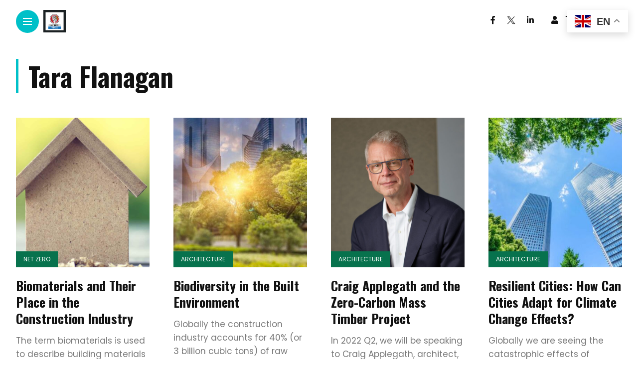

--- FILE ---
content_type: text/html; charset=UTF-8
request_url: https://constructive-voices.com/author/tara-flanagan/
body_size: 23200
content:
<!DOCTYPE html>
<html lang="en-GB" prefix="og: https://ogp.me/ns#">
<head>
    <meta charset="UTF-8">
    <meta http-equiv="X-UA-Compatible" content="IE=edge">
    <meta name="viewport" content="width=device-width, initial-scale=1">
    <link rel="profile" href="http://gmpg.org/xfn/11" />
    <link rel="pingback" href="https://constructive-voices.com/xmlrpc.php">
		    <meta name="uri-translation" content="on" />
<!-- Search Engine Optimization by Rank Math - https://rankmath.com/ -->
<title>Tara Flanagan, Author at Constructive Voices</title>
<meta name="robots" content="follow, noindex"/>
<meta property="og:locale" content="en_GB" />
<meta property="og:type" content="profile" />
<meta property="og:title" content="Tara Flanagan, Author at Constructive Voices" />
<meta property="og:url" content="https://constructive-voices.com/author/tara-flanagan/" />
<meta property="og:site_name" content="Constructive Voices" />
<meta property="og:image" content="https://constructive-voices.com/wp-content/uploads/2021/07/Constructive-Voices-1200-x-630.jpg" />
<meta property="og:image:secure_url" content="https://constructive-voices.com/wp-content/uploads/2021/07/Constructive-Voices-1200-x-630.jpg" />
<meta property="og:image:width" content="1200" />
<meta property="og:image:height" content="630" />
<meta property="og:image:alt" content="Constructive Voices 1200 x 630" />
<meta property="og:image:type" content="image/jpeg" />
<meta name="twitter:card" content="summary_large_image" />
<meta name="twitter:title" content="Tara Flanagan, Author at Constructive Voices" />
<meta name="twitter:image" content="https://constructive-voices.com/wp-content/uploads/2021/07/Constructive-Voices-1200-x-630.jpg" />
<meta name="twitter:label1" content="Name" />
<meta name="twitter:data1" content="Tara Flanagan" />
<meta name="twitter:label2" content="Posts" />
<meta name="twitter:data2" content="8" />
<script type="application/ld+json" class="rank-math-schema">{"@context":"https://schema.org","@graph":[{"@type":"Organization","@id":"https://constructive-voices.com/#organization","name":"Constructive Voices","url":"https://constructive-voices.com","logo":{"@type":"ImageObject","@id":"https://constructive-voices.com/#logo","url":"https://constructive-voices.com/wp-content/uploads/2021/03/Constructive-Voices-logo-400-x-128.jpg","contentUrl":"https://constructive-voices.com/wp-content/uploads/2021/03/Constructive-Voices-logo-400-x-128.jpg","caption":"Constructive Voices","inLanguage":"en-GB","width":"400","height":"128"}},{"@type":"WebSite","@id":"https://constructive-voices.com/#website","url":"https://constructive-voices.com","name":"Constructive Voices","publisher":{"@id":"https://constructive-voices.com/#organization"},"inLanguage":"en-GB"},{"@type":"BreadcrumbList","@id":"https://constructive-voices.com/author/tara-flanagan/#breadcrumb","itemListElement":[{"@type":"ListItem","position":"1","item":{"@id":"https://constructive-voices.com","name":"Home"}}]},{"@type":"ProfilePage","@id":"https://constructive-voices.com/author/tara-flanagan/#webpage","url":"https://constructive-voices.com/author/tara-flanagan/","name":"Tara Flanagan, Author at Constructive Voices","isPartOf":{"@id":"https://constructive-voices.com/#website"},"inLanguage":"en-GB","breadcrumb":{"@id":"https://constructive-voices.com/author/tara-flanagan/#breadcrumb"}},{"@type":"Person","@id":"https://constructive-voices.com/author/tara-flanagan/","name":"Tara Flanagan","url":"https://constructive-voices.com/author/tara-flanagan/","image":{"@type":"ImageObject","@id":"https://secure.gravatar.com/avatar/509e44d72d0ce635c2be30e16552be6b8f0ed346cdc7aeb06e5861ac50157099?s=96&amp;d=mm&amp;r=g","url":"https://secure.gravatar.com/avatar/509e44d72d0ce635c2be30e16552be6b8f0ed346cdc7aeb06e5861ac50157099?s=96&amp;d=mm&amp;r=g","caption":"Tara Flanagan","inLanguage":"en-GB"},"worksFor":{"@id":"https://constructive-voices.com/#organization"},"mainEntityOfPage":{"@id":"https://constructive-voices.com/author/tara-flanagan/#webpage"}}]}</script>
<!-- /Rank Math WordPress SEO plugin -->

<link rel='dns-prefetch' href='//fonts.googleapis.com' />
<link rel="alternate" type="application/rss+xml" title="Constructive Voices &raquo; Feed" href="https://constructive-voices.com/feed/" />
<link rel="alternate" type="application/rss+xml" title="Constructive Voices &raquo; Comments Feed" href="https://constructive-voices.com/comments/feed/" />
<link rel="alternate" type="application/rss+xml" title="Constructive Voices &raquo; Posts by Tara Flanagan Feed" href="https://constructive-voices.com/author/tara-flanagan/feed/" />
<meta property="description" content="The term biomaterials is used to describe building materials derived from living organisms including plants, animals and fungi. Increasing..."/>
<meta property="og:image" content="https://constructive-voices.com/wp-content/uploads/2022/03/Constructive-Voices-Biomaterials-and-Construction.png"/><meta property="og:description" content="The term biomaterials is used to describe building materials derived from living organisms including plants, animals and fungi. Increasing..."/><style id='wp-img-auto-sizes-contain-inline-css' type='text/css'>
img:is([sizes=auto i],[sizes^="auto," i]){contain-intrinsic-size:3000px 1500px}
/*# sourceURL=wp-img-auto-sizes-contain-inline-css */
</style>

<link rel='stylesheet' id='owl-carousel-css' href='https://constructive-voices.com/wp-content/themes/anymag/assets/css/owl.carousel.css?ver=2.3.4' type='text/css' media='all' />
<link rel='stylesheet' id='fontawesome-css' href='https://constructive-voices.com/wp-content/themes/anymag/assets/fonts/fontawesome-free-5.15.2/css/all.min.css?ver=5.15.2' type='text/css' media='all' />
<link rel='stylesheet' id='fontello-css' href='https://constructive-voices.com/wp-content/themes/anymag/assets/fonts/css/fontello.css?ver=5.13.0' type='text/css' media='all' />
<link rel='stylesheet' id='interlace-css-css' href='https://constructive-voices.com/wp-content/themes/anymag/assets/css/interlace.css?ver=2.2.1' type='text/css' media='all' />
<link rel='stylesheet' id='simplebar-css' href='https://constructive-voices.com/wp-content/themes/anymag/assets/css/simplebar.css?ver=6.2.7' type='text/css' media='all' />
<link rel='stylesheet' id='anymag-main-css' href='https://constructive-voices.com/wp-content/themes/anymag/style.css?ver=1.0' type='text/css' media='all' />
<style id='anymag-main-inline-css' type='text/css'>
body,input,.button,.content-part .post-meta,.widget_recent_entries span,.sidebar ul li.cat-item,.list-date,.latest-posts-meta,.post-meta,.slider-list-meta,.sidebar .widget_recent_comments .recentcomments .url,input,select,textarea {font-family:Poppins;}body,#hidden-sidebar.active .widgets-side,.magcover,.post-format,#top-bar-right,.turn-left {background:#fff;} .searchform-overlay {background-color:rgba(255,255,255,0.95);}body p,.main-content li,.main-content blockquote,.post-content li,.post-content blockquote {font-size:17px;line-height:1.6em; letter-spacing:0px;}h1,h2,h3,h4,h5,h6,.widget_recent_entries ul li a,.widget_recent_comments ul li a,.sidebar .widget-title,.post-readmore a,.intro-line h1,.sidebar .recentcomments a,.elementor-image-carousel-caption {font-family:Oswald;color:#111111;}a,.post-content a,.sidebar a,.post-comments span.reply a,.sidebar .widget a,.sidebar .widget.widget_archive li a {color:#111111;}a:hover,.post-content a:hover,.sidebar a:hover,.post-comments span.reply a:hover,.sidebar .widget ul li a:hover,.sidebar .widget.widget_archive li a:hover {color:#999999;} .post-title,.post-title a {font-size:26px; font-weight:800; line-height:1.3em; letter-spacing:0px;} .slide-title,.slide-title h2 a,.slide-title h3 a {font-size:37px; font-weight:800; letter-spacing:0px;} .slide-item {height:510px; } .page-title,.post-header h1,.item-related h5 a,.entry-title,.random-ttl a,.feat-categ-item .content-part h5 a,.sidebar .widget_recent_entries ul li a,.sidebar .widget-content .img-button,.sidebar .widget_recent_comments .recentcomments > a,.sidebar .latest-posts .latest-posts-item a {font-weight:800; } .top-menu-button,#nav-wrapper .simplebar-track.simplebar-vertical {background:#00c0c8;}#nav-wrapper .simplebar-scrollbar::before {background:#111111} .nav-panel {background:#f4f4f4;}#nav-wrapper .nav-menu li a,.slicknav_nav li a {font-family:Oswald;font-size:33px;font-weight:800; } .magcover,.f-width #site-header {width:50%;} .magcontent,.f-width.nav-open #footer {width:50%; } .magheader {width:50%; } .f-width.nav-open #main-area {margin-left:50%;} .cover-logo {width:80%; } .single .cover-logo {width:80%;} .magcover .overlay,.magcover .post-overlay {opacity:.3; background:#000000} .single-post .magcover .overlay {opacity:.3; background:#000000} .fold-shadow-right,.fold-shadow-left,.fold-shadow {opacity:.0} .nav-panel .fold-shadow-left {opacity:.0}#nav-wrapper .nav-menu li a,.sub-menu-toggle::after,#nav-wrapper ul.nav-menu ul a,.slicknav_nav a,#top-search a.search {color:#111111;}#nav-wrapper .nav-menu li a:hover,#nav-wrapper .nav-menu li a:hover:after,#topbar-social-links a:hover,.slicknav_nav a:hover,.sticky-social a:hover,.sticky-subscribe a:hover,.nav-panel .current-menu-item > a {color:#fff!important;}#nav-wrapper .nav-menu li a {background:linear-gradient(to bottom,transparent 62%,#00c0c8 0) left bottom/0 400% no-repeat; }#nav-wrapper .current-menu-item > a {background:#00c0c8!important; }body,.post-list-entry p,.post-entry .post-meta li,.post-content,.post-author,.thecomment p,.latest-posts-meta,#post-navigation span,.sidebar .widget_recent_comments ul,.widget_meta li a,.about-content,.sidebar .widget_recent_comments .recentcomments .url,.comment-text .date,.post-navigation span,.searchform-overlay p,.searchform-overlay .search-field,.searchform-overlay .search-button,input,select,.hidden-sidebar-button a.open-hidden-sidebar,textarea {color:#787878;} .post-content h1,.post-content h2,.post-content h3,.post-content h4,.post-content h5,.post-content h6,.post-content blockquote,.comment-text blockquote,blockquote::before,.post-title,.post-title a,.about-title,.page-title,.post-header h1,.random-ttl a,.feat-title a,.item-related h5 a,.about-title,.about-content h5,.entry-title,.post-readmore a,.category-box h1,#post-navigation h6,.header-social-links a,.postnav-noimage .navprev::after,.postnav-noimage .navnext::after,.sidebar .widget-title,.sidebar .latest-posts-text h4 a,.sidebar .widget_recent_entries a,.sidebar .recentcomments a,.sidebar .widget-content .img-button,.thecomment .comment-text h6.author,.thecomment .comment-text h6.author a,.archive-box span,#respond h,label {color:#111111;} .post-title:hover,.post-title a:hover,.random-ttl a:hover,.feat-title a:hover,.post-readmore a:hover,.item-related h5 a:hover,.post-navigation a:hover h6,.sidebar .latest-posts .latest-posts-text h4 a:hover,.sidebar .widget_recent_entries ul li a:hover,.sidebar #recentcomments li a:hover,.header-social-links a:hover {color:#999999;} .post-item .image-part,.owl-stage-outer,.random-image,.feat-categ-item .image-part,.category-wid .category-img,.about-img{border-radius:0px; } .post-item .image-part,.post-list .post-item .image-part {height:300px; } .entry-title {font-size:0px;line-height:1.1em; letter-spacing:0px; } .underline a {background:linear-gradient(to bottom,transparent 62%,#625ec3 0) left bottom/0 20% no-repeat; } .section-title h2,.author-content {border-left:3px solid #00c0c8; }content-part .post-meta,.content-part .post-meta a,.post-meta li,.post-meta li span,.post-entry .post-meta a,.widget-date {color:#111111;}ul.post-meta li:not(:last-child)::after {background:#00c0c8;} .content-part .post-meta a:hover,.sidebar .widget .tagcloud a:hover,.post-tags a:hover,.post-entry .post-meta a:hover {color:#999999;} .owl-prev:hover i,.owl-next:hover i,.widget li > .narrow i,.error404 h1 span,.intro-line h1 i,.intro-line h1 b,.intro-line h1 em,.intro-line h1 strong {color:#00c0c8;} .post-categs-box .categ a,.single-categs-box .categ a {background:#07724d;} .post-categs .categ a,.single-categs .categ a,.sidebar ul li.cat-item a,.sidebar ul li.cat-item a:hover {color:#07724d;}blockquote {border-left:3px solid #00c0c8; } .category-box h1 {border-left:5px solid #00c0c8; } .post-format {color:#07724d; } .post-tags a,.sidebar .widget .tagcloud a {background:#f2f2f2!important; color:#787878!important; } .post-readmore i,.post-comments .reply i {color:#4c40b6!important; } .related-posts-cover-title h4 {border-bottom:3px solid #00c0c8; } .sidebar .widget-title,.random-posts-title h3 {border-left:3px solid #00c0c8; } .wp-block-search button,input[type='submit'],input.button,[type='radio']:checked + label:after,[type='radio']:not(:checked) + label:after {font-family:Oswald;background:#4c40b6!important; color:#fff!important; } .wp-block-search button:hover,input[type="submit"]:hover,input.button:hover {background:#625ec3!important; color:#ffffff!important; } .wp-block-button a.wp-block-button__link {background-color:#4c40b6; color:#ffffff; border:2px solid #4c40b6; } .wp-block-button.is-style-outline a.wp-block-button__link {border:2px solid #4c40b6; } .wp-block-button a.wp-block-button__link:hover,.wp-block-button.is-style-outline a.wp-block-button__link:hover {background-color:#625ec3; color:#ffffff; border:2px solid #625ec3; } .pagination .nav-links .current,.pagination-post > span,.loadmore.button {background:#625ec3; color:#ffffff; } .navigation.pagination .nav-links a {background:#eeeeee; color:#787878; } .navigation.pagination .nav-links a:hover,.loadmore.button:hover {background:#e8e8e8; color:#111111; } .intro-line {width:60%;} .intro-line h1 {font-size:26px; }#footer {background:#fafafa;}#footer,#footer-copyright {color:#989898;}#footer a {color:#111111;}#footer a:hover {color:#989898!important;} .video-wrapper {transform:scale(1.9); } .single-product.woocommerce #site-header {width:50%;} .woocommerce ul.product_list_widget li a,.woocommerce .comment-respond .comment-reply-title,.woocommerce table.shop_table td.product-name a,.woocommerce ul.product_list_widget li a,.woocommerce .comment-respond .comment-reply-title,.woocommerce table.shop_table td.product-name {font-family:Oswald;} .woocommerce table.shop_table td.product-name a,.woocommerce-checkout label,.woocommerce table.shop_table td.product-name,.woocommerce table.shop_table tfoot td,.woocommerce-cart table.shop_table td.product-subtotal .amount,.woocommerce-Price-amount .amount,.order-total .amount,.woocommerce form .form-row label,.woocommerce-MyAccount-navigation-link a{color:#111111;} .woocommerce-MyAccount-navigation-link .is-active a {color:#00c0c8!important; } .woocommerce ul.products li.product .price,.woocommerce div.product p.price,.woocommerce .product-remove a.remove,.cart-subtotal .amount,.cart-contents i {color:#111111!important;} .woocommerce .product-item .product-image{border-radius:0px; } .cart-contents .cart-count,.woocommerce span.onsale {background:#00c0c8!important; } .woocommerce ul.products li.product .button:hover,.woocommerce div.product form.cart .button:hover {background:#625ec3!important;color:#ffffff!important;} .woocommerce .star-rating {color:#00c0c8!important; } .woocommerce .widget_price_filter .ui-slider .ui-slider-handle {background-color:#00c0c8!important; } .woocommerce-page.woocommerce ul.products li.product .button,.woocommerce-page.woocommerce-cart .wc-proceed-to-checkout a.checkout-button,.woocommerce-page.woocommerce div.product form.cart .button,.woocommerce #payment #place_order,.woocommerce a.button {background:#4c40b6!important; border:1px solid #4c40b6!important; color:#fff!important; } .woocommerce a.button:hover,.woocommerce #respond input#submit.alt:hover,.woocommerce a.button.alt:hover,.woocommerce button.button.alt:hover,.woocommerce input.button.alt:hover,.woocommerce-page.woocommerce ul.products li.product .button:hover,.woocommerce button.button:hover {background:#625ec3!important;border:1px solid #625ec3!important; color:#ffffff!important;} .woocommerce-page .woocommerce a.button,.woocommerce-page .woocommerce button.button,.woocommerce-page .woocommerce input.button {border:1px solid #4c40b6!important; } .woocommerce .product-title a,.woocommerce .loop-product-title a h6,.woocommerce div.product .product_title,.woocommerce-MyAccount-navigation-link a {color:#111111;} .woocommerce .product-title a:hover,.woocommerce .loop-product-title a h6:hover,.woocommerce .product-name a:hover.woocommerce-MyAccount-navigation-link a:hover {color:#999999;} .woocommerce button,.woocommerce .cart .button,.woocommerce .cart input.button,.woocommerce .comment-reply-title {font-family:Poppins!important;} .woocommerce div.product .woocommerce-tabs ul.tabs li.active {border-bottom:3px solid #4c40b6!important;} .select2-container--default .select2-selection--single .select2-selection__rendered,.woocommerce-info,.woocommerce table.shop_table th,.woocommerce div.product .woocommerce-tabs ul.tabs li a {color:#787878!important;} .woocommerce-message::before,.woocommerce-error::before,.woocommerce-info::before {color:#4c40b6!important; } .woocommerce table.shop_table th,.woocommerce-tabs ul.tabs li.active a,.woocommerce div.product .woocommerce-tabs ul.tabs li.active a {color:#111111!important;} .select2-container--default,.select2-selection--single,.select2-selection__rendered,select2-dropdown,.select2-dropdown--below {background:#fff!important;} .woocommerce nav.woocommerce-pagination ul li span.current {background:#625ec3!important; color:#ffffff!important; } .woocommerce nav.woocommerce-pagination ul li a {background:#eeeeee!important; color:#787878!important; } .woocommerce nav.woocommerce-pagination ul li a:hover {background:#e8e8e8!important; color:#111111!important; }
/*# sourceURL=anymag-main-inline-css */
</style>
<link rel='stylesheet' id='anymag-responsive-css' href='https://constructive-voices.com/wp-content/themes/anymag/assets/css/responsive.css?ver=1.0' type='text/css' media='all' />
<link rel='stylesheet' id='widgets-fonts-css' href='//fonts.googleapis.com/css?family=Bitter%3A400%2C500%2C600%7CPlayfair+Display%3A400%2C500%2C700%7COswald%3A400%2C500%2C600%7CRoboto%3A400%2C500%2C600%7CTeko%3A400%2C500%2C600&#038;subset=latin%2Clatin-ext' type='text/css' media='all' />
<style id='wp-emoji-styles-inline-css' type='text/css'>

	img.wp-smiley, img.emoji {
		display: inline !important;
		border: none !important;
		box-shadow: none !important;
		height: 1em !important;
		width: 1em !important;
		margin: 0 0.07em !important;
		vertical-align: -0.1em !important;
		background: none !important;
		padding: 0 !important;
	}
/*# sourceURL=wp-emoji-styles-inline-css */
</style>
<link rel='stylesheet' id='wp-block-library-css' href='https://constructive-voices.com/wp-includes/css/dist/block-library/style.min.css?ver=6.9' type='text/css' media='all' />
<style id='classic-theme-styles-inline-css' type='text/css'>
/*! This file is auto-generated */
.wp-block-button__link{color:#fff;background-color:#32373c;border-radius:9999px;box-shadow:none;text-decoration:none;padding:calc(.667em + 2px) calc(1.333em + 2px);font-size:1.125em}.wp-block-file__button{background:#32373c;color:#fff;text-decoration:none}
/*# sourceURL=/wp-includes/css/classic-themes.min.css */
</style>
<style id='global-styles-inline-css' type='text/css'>
:root{--wp--preset--aspect-ratio--square: 1;--wp--preset--aspect-ratio--4-3: 4/3;--wp--preset--aspect-ratio--3-4: 3/4;--wp--preset--aspect-ratio--3-2: 3/2;--wp--preset--aspect-ratio--2-3: 2/3;--wp--preset--aspect-ratio--16-9: 16/9;--wp--preset--aspect-ratio--9-16: 9/16;--wp--preset--color--black: #000000;--wp--preset--color--cyan-bluish-gray: #abb8c3;--wp--preset--color--white: #ffffff;--wp--preset--color--pale-pink: #f78da7;--wp--preset--color--vivid-red: #cf2e2e;--wp--preset--color--luminous-vivid-orange: #ff6900;--wp--preset--color--luminous-vivid-amber: #fcb900;--wp--preset--color--light-green-cyan: #7bdcb5;--wp--preset--color--vivid-green-cyan: #00d084;--wp--preset--color--pale-cyan-blue: #8ed1fc;--wp--preset--color--vivid-cyan-blue: #0693e3;--wp--preset--color--vivid-purple: #9b51e0;--wp--preset--gradient--vivid-cyan-blue-to-vivid-purple: linear-gradient(135deg,rgb(6,147,227) 0%,rgb(155,81,224) 100%);--wp--preset--gradient--light-green-cyan-to-vivid-green-cyan: linear-gradient(135deg,rgb(122,220,180) 0%,rgb(0,208,130) 100%);--wp--preset--gradient--luminous-vivid-amber-to-luminous-vivid-orange: linear-gradient(135deg,rgb(252,185,0) 0%,rgb(255,105,0) 100%);--wp--preset--gradient--luminous-vivid-orange-to-vivid-red: linear-gradient(135deg,rgb(255,105,0) 0%,rgb(207,46,46) 100%);--wp--preset--gradient--very-light-gray-to-cyan-bluish-gray: linear-gradient(135deg,rgb(238,238,238) 0%,rgb(169,184,195) 100%);--wp--preset--gradient--cool-to-warm-spectrum: linear-gradient(135deg,rgb(74,234,220) 0%,rgb(151,120,209) 20%,rgb(207,42,186) 40%,rgb(238,44,130) 60%,rgb(251,105,98) 80%,rgb(254,248,76) 100%);--wp--preset--gradient--blush-light-purple: linear-gradient(135deg,rgb(255,206,236) 0%,rgb(152,150,240) 100%);--wp--preset--gradient--blush-bordeaux: linear-gradient(135deg,rgb(254,205,165) 0%,rgb(254,45,45) 50%,rgb(107,0,62) 100%);--wp--preset--gradient--luminous-dusk: linear-gradient(135deg,rgb(255,203,112) 0%,rgb(199,81,192) 50%,rgb(65,88,208) 100%);--wp--preset--gradient--pale-ocean: linear-gradient(135deg,rgb(255,245,203) 0%,rgb(182,227,212) 50%,rgb(51,167,181) 100%);--wp--preset--gradient--electric-grass: linear-gradient(135deg,rgb(202,248,128) 0%,rgb(113,206,126) 100%);--wp--preset--gradient--midnight: linear-gradient(135deg,rgb(2,3,129) 0%,rgb(40,116,252) 100%);--wp--preset--font-size--small: 13px;--wp--preset--font-size--medium: 20px;--wp--preset--font-size--large: 36px;--wp--preset--font-size--x-large: 42px;--wp--preset--spacing--20: 0.44rem;--wp--preset--spacing--30: 0.67rem;--wp--preset--spacing--40: 1rem;--wp--preset--spacing--50: 1.5rem;--wp--preset--spacing--60: 2.25rem;--wp--preset--spacing--70: 3.38rem;--wp--preset--spacing--80: 5.06rem;--wp--preset--shadow--natural: 6px 6px 9px rgba(0, 0, 0, 0.2);--wp--preset--shadow--deep: 12px 12px 50px rgba(0, 0, 0, 0.4);--wp--preset--shadow--sharp: 6px 6px 0px rgba(0, 0, 0, 0.2);--wp--preset--shadow--outlined: 6px 6px 0px -3px rgb(255, 255, 255), 6px 6px rgb(0, 0, 0);--wp--preset--shadow--crisp: 6px 6px 0px rgb(0, 0, 0);}:where(.is-layout-flex){gap: 0.5em;}:where(.is-layout-grid){gap: 0.5em;}body .is-layout-flex{display: flex;}.is-layout-flex{flex-wrap: wrap;align-items: center;}.is-layout-flex > :is(*, div){margin: 0;}body .is-layout-grid{display: grid;}.is-layout-grid > :is(*, div){margin: 0;}:where(.wp-block-columns.is-layout-flex){gap: 2em;}:where(.wp-block-columns.is-layout-grid){gap: 2em;}:where(.wp-block-post-template.is-layout-flex){gap: 1.25em;}:where(.wp-block-post-template.is-layout-grid){gap: 1.25em;}.has-black-color{color: var(--wp--preset--color--black) !important;}.has-cyan-bluish-gray-color{color: var(--wp--preset--color--cyan-bluish-gray) !important;}.has-white-color{color: var(--wp--preset--color--white) !important;}.has-pale-pink-color{color: var(--wp--preset--color--pale-pink) !important;}.has-vivid-red-color{color: var(--wp--preset--color--vivid-red) !important;}.has-luminous-vivid-orange-color{color: var(--wp--preset--color--luminous-vivid-orange) !important;}.has-luminous-vivid-amber-color{color: var(--wp--preset--color--luminous-vivid-amber) !important;}.has-light-green-cyan-color{color: var(--wp--preset--color--light-green-cyan) !important;}.has-vivid-green-cyan-color{color: var(--wp--preset--color--vivid-green-cyan) !important;}.has-pale-cyan-blue-color{color: var(--wp--preset--color--pale-cyan-blue) !important;}.has-vivid-cyan-blue-color{color: var(--wp--preset--color--vivid-cyan-blue) !important;}.has-vivid-purple-color{color: var(--wp--preset--color--vivid-purple) !important;}.has-black-background-color{background-color: var(--wp--preset--color--black) !important;}.has-cyan-bluish-gray-background-color{background-color: var(--wp--preset--color--cyan-bluish-gray) !important;}.has-white-background-color{background-color: var(--wp--preset--color--white) !important;}.has-pale-pink-background-color{background-color: var(--wp--preset--color--pale-pink) !important;}.has-vivid-red-background-color{background-color: var(--wp--preset--color--vivid-red) !important;}.has-luminous-vivid-orange-background-color{background-color: var(--wp--preset--color--luminous-vivid-orange) !important;}.has-luminous-vivid-amber-background-color{background-color: var(--wp--preset--color--luminous-vivid-amber) !important;}.has-light-green-cyan-background-color{background-color: var(--wp--preset--color--light-green-cyan) !important;}.has-vivid-green-cyan-background-color{background-color: var(--wp--preset--color--vivid-green-cyan) !important;}.has-pale-cyan-blue-background-color{background-color: var(--wp--preset--color--pale-cyan-blue) !important;}.has-vivid-cyan-blue-background-color{background-color: var(--wp--preset--color--vivid-cyan-blue) !important;}.has-vivid-purple-background-color{background-color: var(--wp--preset--color--vivid-purple) !important;}.has-black-border-color{border-color: var(--wp--preset--color--black) !important;}.has-cyan-bluish-gray-border-color{border-color: var(--wp--preset--color--cyan-bluish-gray) !important;}.has-white-border-color{border-color: var(--wp--preset--color--white) !important;}.has-pale-pink-border-color{border-color: var(--wp--preset--color--pale-pink) !important;}.has-vivid-red-border-color{border-color: var(--wp--preset--color--vivid-red) !important;}.has-luminous-vivid-orange-border-color{border-color: var(--wp--preset--color--luminous-vivid-orange) !important;}.has-luminous-vivid-amber-border-color{border-color: var(--wp--preset--color--luminous-vivid-amber) !important;}.has-light-green-cyan-border-color{border-color: var(--wp--preset--color--light-green-cyan) !important;}.has-vivid-green-cyan-border-color{border-color: var(--wp--preset--color--vivid-green-cyan) !important;}.has-pale-cyan-blue-border-color{border-color: var(--wp--preset--color--pale-cyan-blue) !important;}.has-vivid-cyan-blue-border-color{border-color: var(--wp--preset--color--vivid-cyan-blue) !important;}.has-vivid-purple-border-color{border-color: var(--wp--preset--color--vivid-purple) !important;}.has-vivid-cyan-blue-to-vivid-purple-gradient-background{background: var(--wp--preset--gradient--vivid-cyan-blue-to-vivid-purple) !important;}.has-light-green-cyan-to-vivid-green-cyan-gradient-background{background: var(--wp--preset--gradient--light-green-cyan-to-vivid-green-cyan) !important;}.has-luminous-vivid-amber-to-luminous-vivid-orange-gradient-background{background: var(--wp--preset--gradient--luminous-vivid-amber-to-luminous-vivid-orange) !important;}.has-luminous-vivid-orange-to-vivid-red-gradient-background{background: var(--wp--preset--gradient--luminous-vivid-orange-to-vivid-red) !important;}.has-very-light-gray-to-cyan-bluish-gray-gradient-background{background: var(--wp--preset--gradient--very-light-gray-to-cyan-bluish-gray) !important;}.has-cool-to-warm-spectrum-gradient-background{background: var(--wp--preset--gradient--cool-to-warm-spectrum) !important;}.has-blush-light-purple-gradient-background{background: var(--wp--preset--gradient--blush-light-purple) !important;}.has-blush-bordeaux-gradient-background{background: var(--wp--preset--gradient--blush-bordeaux) !important;}.has-luminous-dusk-gradient-background{background: var(--wp--preset--gradient--luminous-dusk) !important;}.has-pale-ocean-gradient-background{background: var(--wp--preset--gradient--pale-ocean) !important;}.has-electric-grass-gradient-background{background: var(--wp--preset--gradient--electric-grass) !important;}.has-midnight-gradient-background{background: var(--wp--preset--gradient--midnight) !important;}.has-small-font-size{font-size: var(--wp--preset--font-size--small) !important;}.has-medium-font-size{font-size: var(--wp--preset--font-size--medium) !important;}.has-large-font-size{font-size: var(--wp--preset--font-size--large) !important;}.has-x-large-font-size{font-size: var(--wp--preset--font-size--x-large) !important;}
:where(.wp-block-post-template.is-layout-flex){gap: 1.25em;}:where(.wp-block-post-template.is-layout-grid){gap: 1.25em;}
:where(.wp-block-term-template.is-layout-flex){gap: 1.25em;}:where(.wp-block-term-template.is-layout-grid){gap: 1.25em;}
:where(.wp-block-columns.is-layout-flex){gap: 2em;}:where(.wp-block-columns.is-layout-grid){gap: 2em;}
:root :where(.wp-block-pullquote){font-size: 1.5em;line-height: 1.6;}
/*# sourceURL=global-styles-inline-css */
</style>
<link rel='stylesheet' id='contact-form-7-css' href='https://constructive-voices.com/wp-content/plugins/contact-form-7/includes/css/styles.css?ver=6.1.4' type='text/css' media='all' />
<link rel='stylesheet' id='t2gicons_frontend_Style-css' href='https://constructive-voices.com/wp-content/plugins/icons2go/inc/../assets/css/t2gicons-frontend.css?ver=6.9' type='text/css' media='all' />
<link rel='stylesheet' id='t2gicons-business-css' href='https://constructive-voices.com/wp-content/plugins/icons2go/inc/../iconpacks/t2gicons-business/styles.css?ver=6.9' type='text/css' media='all' />
<link rel='stylesheet' id='woocommerce-layout-css' href='https://constructive-voices.com/wp-content/plugins/woocommerce/assets/css/woocommerce-layout.css?ver=10.4.3' type='text/css' media='all' />
<link rel='stylesheet' id='woocommerce-smallscreen-css' href='https://constructive-voices.com/wp-content/plugins/woocommerce/assets/css/woocommerce-smallscreen.css?ver=10.4.3' type='text/css' media='only screen and (max-width: 768px)' />
<link rel='stylesheet' id='woocommerce-general-css' href='https://constructive-voices.com/wp-content/plugins/woocommerce/assets/css/woocommerce.css?ver=10.4.3' type='text/css' media='all' />
<style id='woocommerce-inline-inline-css' type='text/css'>
.woocommerce form .form-row .required { visibility: visible; }
/*# sourceURL=woocommerce-inline-inline-css */
</style>
<link rel='stylesheet' id='google-fonts-anymag-css' href='//fonts.googleapis.com/css?family=Poppins:100,100italic,200,200italic,300,300italic,400,400italic,500,500italic,600,600italic,700,700italic,800,800italic,900,900italic%7COswald:100,100italic,200,200italic,300,300italic,400,400italic,500,500italic,600,600italic,700,700italic,800,800italic,900,900italic' type='text/css' media='all' />
<link rel='stylesheet' id='anymag-woocommerce-css' href='https://constructive-voices.com/wp-content/themes/anymag/assets/css/woocommerce.css?ver=1.0' type='text/css' media='all' />
<link rel='stylesheet' id='elementor-frontend-css' href='https://constructive-voices.com/wp-content/plugins/elementor/assets/css/frontend.min.css?ver=3.34.2' type='text/css' media='all' />
<link rel='stylesheet' id='widget-heading-css' href='https://constructive-voices.com/wp-content/plugins/elementor/assets/css/widget-heading.min.css?ver=3.34.2' type='text/css' media='all' />
<link rel='stylesheet' id='widget-spacer-css' href='https://constructive-voices.com/wp-content/plugins/elementor/assets/css/widget-spacer.min.css?ver=3.34.2' type='text/css' media='all' />
<link rel='stylesheet' id='widget-form-css' href='https://constructive-voices.com/wp-content/plugins/elementor-pro/assets/css/widget-form.min.css?ver=3.34.1' type='text/css' media='all' />
<link rel='stylesheet' id='widget-icon-list-css' href='https://constructive-voices.com/wp-content/plugins/elementor/assets/css/widget-icon-list.min.css?ver=3.34.2' type='text/css' media='all' />
<link rel='stylesheet' id='widget-nav-menu-css' href='https://constructive-voices.com/wp-content/plugins/elementor-pro/assets/css/widget-nav-menu.min.css?ver=3.34.1' type='text/css' media='all' />
<link rel='stylesheet' id='elementor-post-5-css' href='https://constructive-voices.com/wp-content/uploads/elementor/css/post-5.css?ver=1768903276' type='text/css' media='all' />
<link rel='stylesheet' id='elementor-post-67323-css' href='https://constructive-voices.com/wp-content/uploads/elementor/css/post-67323.css?ver=1768903276' type='text/css' media='all' />
<link rel='stylesheet' id='elementor-gf-local-roboto-css' href='https://constructive-voices.com/wp-content/uploads/elementor/google-fonts/css/roboto.css?ver=1742994847' type='text/css' media='all' />
<link rel='stylesheet' id='elementor-gf-local-robotoslab-css' href='https://constructive-voices.com/wp-content/uploads/elementor/google-fonts/css/robotoslab.css?ver=1742994849' type='text/css' media='all' />
<link rel='stylesheet' id='elementor-gf-local-poppins-css' href='https://constructive-voices.com/wp-content/uploads/elementor/google-fonts/css/poppins.css?ver=1742994851' type='text/css' media='all' />
<script type="text/javascript" src="https://constructive-voices.com/wp-includes/js/jquery/jquery.min.js?ver=3.7.1" id="jquery-core-js"></script>
<script type="text/javascript" src="https://constructive-voices.com/wp-includes/js/jquery/jquery-migrate.min.js?ver=3.4.1" id="jquery-migrate-js"></script>
<script type="text/javascript" src="https://constructive-voices.com/wp-content/plugins/woocommerce/assets/js/jquery-blockui/jquery.blockUI.min.js?ver=2.7.0-wc.10.4.3" id="wc-jquery-blockui-js" defer="defer" data-wp-strategy="defer"></script>
<script type="text/javascript" id="wc-add-to-cart-js-extra">
/* <![CDATA[ */
var wc_add_to_cart_params = {"ajax_url":"/wp-admin/admin-ajax.php","wc_ajax_url":"/?wc-ajax=%%endpoint%%","i18n_view_cart":"View basket","cart_url":"https://constructive-voices.com/basket/","is_cart":"","cart_redirect_after_add":"no","gt_translate_keys":["i18n_view_cart",{"key":"cart_url","format":"url"}]};
//# sourceURL=wc-add-to-cart-js-extra
/* ]]> */
</script>
<script type="text/javascript" src="https://constructive-voices.com/wp-content/plugins/woocommerce/assets/js/frontend/add-to-cart.min.js?ver=10.4.3" id="wc-add-to-cart-js" defer="defer" data-wp-strategy="defer"></script>
<script type="text/javascript" src="https://constructive-voices.com/wp-content/plugins/woocommerce/assets/js/js-cookie/js.cookie.min.js?ver=2.1.4-wc.10.4.3" id="wc-js-cookie-js" defer="defer" data-wp-strategy="defer"></script>
<script type="text/javascript" id="woocommerce-js-extra">
/* <![CDATA[ */
var woocommerce_params = {"ajax_url":"/wp-admin/admin-ajax.php","wc_ajax_url":"/?wc-ajax=%%endpoint%%","i18n_password_show":"Show password","i18n_password_hide":"Hide password"};
//# sourceURL=woocommerce-js-extra
/* ]]> */
</script>
<script type="text/javascript" src="https://constructive-voices.com/wp-content/plugins/woocommerce/assets/js/frontend/woocommerce.min.js?ver=10.4.3" id="woocommerce-js" defer="defer" data-wp-strategy="defer"></script>
<link rel="https://api.w.org/" href="https://constructive-voices.com/wp-json/" /><link rel="alternate" title="JSON" type="application/json" href="https://constructive-voices.com/wp-json/wp/v2/users/73" /><link rel="EditURI" type="application/rsd+xml" title="RSD" href="https://constructive-voices.com/xmlrpc.php?rsd" />
<meta name="generator" content="WordPress 6.9" />
	<noscript><style>.woocommerce-product-gallery{ opacity: 1 !important; }</style></noscript>
	<meta name="generator" content="Elementor 3.34.2; features: e_font_icon_svg, additional_custom_breakpoints; settings: css_print_method-external, google_font-enabled, font_display-auto">
			<style>
				.e-con.e-parent:nth-of-type(n+4):not(.e-lazyloaded):not(.e-no-lazyload),
				.e-con.e-parent:nth-of-type(n+4):not(.e-lazyloaded):not(.e-no-lazyload) * {
					background-image: none !important;
				}
				@media screen and (max-height: 1024px) {
					.e-con.e-parent:nth-of-type(n+3):not(.e-lazyloaded):not(.e-no-lazyload),
					.e-con.e-parent:nth-of-type(n+3):not(.e-lazyloaded):not(.e-no-lazyload) * {
						background-image: none !important;
					}
				}
				@media screen and (max-height: 640px) {
					.e-con.e-parent:nth-of-type(n+2):not(.e-lazyloaded):not(.e-no-lazyload),
					.e-con.e-parent:nth-of-type(n+2):not(.e-lazyloaded):not(.e-no-lazyload) * {
						background-image: none !important;
					}
				}
			</style>
			<link rel="icon" href="https://constructive-voices.com/wp-content/uploads/2024/10/cropped-constructive-voices-site-icon-32x32.png" sizes="32x32" />
<link rel="icon" href="https://constructive-voices.com/wp-content/uploads/2024/10/cropped-constructive-voices-site-icon-192x192.png" sizes="192x192" />
<link rel="apple-touch-icon" href="https://constructive-voices.com/wp-content/uploads/2024/10/cropped-constructive-voices-site-icon-180x180.png" />
<meta name="msapplication-TileImage" content="https://constructive-voices.com/wp-content/uploads/2024/10/cropped-constructive-voices-site-icon-270x270.png" />
</head>

<body class="archive author author-tara-flanagan author-73 wp-custom-logo wp-theme-anymag theme-anymag woocommerce-no-js ally-default elementor-default elementor-kit-5">

	
	<div id="hidden-sidebar" class="sidebar">
		<div class="widgets-side">
			<a href="#" class="close-button"><i class="close-icon"></i></a>
			<div id="media_image-5" class="widget widget_media_image"><a href="https://www.propertyinsurancecentre.co.uk/"><img width="150" height="300" src="https://constructive-voices.com/wp-content/uploads/2022/03/Property-Insurance-Centre-ad-for-Constructive-Voices-150x300.jpg" class="image wp-image-22556  attachment-medium size-medium" alt="" style="max-width: 100%; height: auto;" decoding="async" srcset="https://constructive-voices.com/wp-content/uploads/2022/03/Property-Insurance-Centre-ad-for-Constructive-Voices-150x300.jpg 150w, https://constructive-voices.com/wp-content/uploads/2022/03/Property-Insurance-Centre-ad-for-Constructive-Voices.jpg 300w" sizes="(max-width: 150px) 100vw, 150px" /></a></div><div id="categories-8" class="widget widget_categories"><h4 class="widget-title">Categories</h4>
			<ul>
					<li class="cat-item cat-item-390"><a href="https://constructive-voices.com/category/afghanistan-built-environment/">Afghanistan Built Environment</a> (4)
</li>
	<li class="cat-item cat-item-344"><a href="https://constructive-voices.com/category/albania-built-environment/">Albania Built Environment</a> (5)
</li>
	<li class="cat-item cat-item-612"><a href="https://constructive-voices.com/category/alexandra-steed/">Alexandra Steed</a> (5)
</li>
	<li class="cat-item cat-item-346"><a href="https://constructive-voices.com/category/algeria-built-environment/">Algeria Built Environment</a> (4)
</li>
	<li class="cat-item cat-item-348"><a href="https://constructive-voices.com/category/andorra-built-environment/">Andorra Built Environment</a> (4)
</li>
	<li class="cat-item cat-item-349"><a href="https://constructive-voices.com/category/countries/angola-built-environment/">Angola Built Environment</a> (4)
</li>
	<li class="cat-item cat-item-613"><a href="https://constructive-voices.com/category/animals-nature-restoration/">Animals</a> (1)
</li>
	<li class="cat-item cat-item-350"><a href="https://constructive-voices.com/category/countries/antigua-and-barbuda-built-environment/">Antigua and Barbuda Built Environment</a> (4)
</li>
	<li class="cat-item cat-item-75"><a href="https://constructive-voices.com/category/apprenticeships/">Apprenticeships</a> (8)
</li>
	<li class="cat-item cat-item-88"><a href="https://constructive-voices.com/category/architecture/">Architecture</a> (143)
</li>
	<li class="cat-item cat-item-352"><a href="https://constructive-voices.com/category/countries/argentina-built-environment/">Argentina Built Environment</a> (5)
</li>
	<li class="cat-item cat-item-342"><a href="https://constructive-voices.com/category/countries/armenia-built-environment/">Armenia Built Environment</a> (3)
</li>
	<li class="cat-item cat-item-81"><a href="https://constructive-voices.com/category/artificial-intelligence-construction/">Artificial Intelligence Construction</a> (7)
</li>
	<li class="cat-item cat-item-340"><a href="https://constructive-voices.com/category/countries/australia-built-environment/">Australia Built Environment</a> (17)
</li>
	<li class="cat-item cat-item-341"><a href="https://constructive-voices.com/category/countries/austria-built-environment/">Austria Built Environment</a> (3)
</li>
	<li class="cat-item cat-item-648"><a href="https://constructive-voices.com/category/authors/">Authors</a> (10)
</li>
	<li class="cat-item cat-item-1204"><a href="https://constructive-voices.com/category/awards/">Awards</a> (1)
</li>
	<li class="cat-item cat-item-345"><a href="https://constructive-voices.com/category/countries/azerbaijan-built-environment/">Azerbaijan Built Environment</a> (6)
</li>
	<li class="cat-item cat-item-355"><a href="https://constructive-voices.com/category/countries/bahamas-built-environment/">Bahamas Built Environment</a> (3)
</li>
	<li class="cat-item cat-item-356"><a href="https://constructive-voices.com/category/countries/bahrain-built-environment/">Bahrain Built Environment</a> (4)
</li>
	<li class="cat-item cat-item-358"><a href="https://constructive-voices.com/category/countries/bangladesh-built-environment/">Bangladesh Built Environment</a> (4)
</li>
	<li class="cat-item cat-item-357"><a href="https://constructive-voices.com/category/countries/barbados-built-environment/">Barbados Built Environment</a> (3)
</li>
	<li class="cat-item cat-item-1741"><a href="https://constructive-voices.com/category/bats/">Bats</a> (1)
</li>
	<li class="cat-item cat-item-343"><a href="https://constructive-voices.com/category/countries/belarus-built-environment/">Belarus Built Environment</a> (4)
</li>
	<li class="cat-item cat-item-351"><a href="https://constructive-voices.com/category/countries/bhutan-built-environment/">Bhutan Built Environment</a> (2)
</li>
	<li class="cat-item cat-item-213"><a href="https://constructive-voices.com/category/biodiversity/">Biodiversity</a> (672)
</li>
	<li class="cat-item cat-item-244"><a href="https://constructive-voices.com/category/biodiversity-net-gain/">Biodiversity Net Gain</a> (76)
</li>
	<li class="cat-item cat-item-378"><a href="https://constructive-voices.com/category/biodiversity-net-gain-training/">Biodiversity Net Gain Training</a> (58)
</li>
	<li class="cat-item cat-item-372"><a href="https://constructive-voices.com/category/biophilic-design/">Biophilic Design</a> (7)
</li>
	<li class="cat-item cat-item-347"><a href="https://constructive-voices.com/category/countries/bolivia-built-environment/">Bolivia Built Environment</a> (1)
</li>
	<li class="cat-item cat-item-606"><a href="https://constructive-voices.com/category/books/">Books</a> (7)
</li>
	<li class="cat-item cat-item-354"><a href="https://constructive-voices.com/category/countries/bosnia-and-herzegovina-built-environment/">Bosnia and Herzegovina Built Environment</a> (1)
</li>
	<li class="cat-item cat-item-1739"><a href="https://constructive-voices.com/category/brain-and-the-built-environment/">Brain and the Built Environment</a> (2)
</li>
	<li class="cat-item cat-item-360"><a href="https://constructive-voices.com/category/countries/brazil-built-environment/">Brazil Built Environment</a> (1)
</li>
	<li class="cat-item cat-item-361"><a href="https://constructive-voices.com/category/countries/brunei-built-environment/">Brunei Built Environment</a> (1)
</li>
	<li class="cat-item cat-item-381"><a href="https://constructive-voices.com/category/building-conversations/">Building Conversations</a> (1)
</li>
	<li class="cat-item cat-item-380"><a href="https://constructive-voices.com/category/built-environment/">Built Environment</a> (205)
</li>
	<li class="cat-item cat-item-362"><a href="https://constructive-voices.com/category/countries/bulgaria-built-environment/">Bulgaria Built Environment</a> (2)
</li>
	<li class="cat-item cat-item-363"><a href="https://constructive-voices.com/category/countries/burkina-faso-built-environment/">Burkina Faso Built Environment</a> (3)
</li>
	<li class="cat-item cat-item-1733"><a href="https://constructive-voices.com/category/buro-happold/">Buro Happold</a> (1)
</li>
	<li class="cat-item cat-item-364"><a href="https://constructive-voices.com/category/countries/burundi-built-environment/">Burundi Built Environment</a> (3)
</li>
	<li class="cat-item cat-item-365"><a href="https://constructive-voices.com/category/countries/cambodia-built-environment/">Cambodia Built Environment</a> (5)
</li>
	<li class="cat-item cat-item-809"><a href="https://constructive-voices.com/category/canada-built-environment/">Canada Built Environment</a> (11)
</li>
	<li class="cat-item cat-item-366"><a href="https://constructive-voices.com/category/countries/cape-verde-built-environment/">Cape Verde Built Environment</a> (4)
</li>
	<li class="cat-item cat-item-1422"><a href="https://constructive-voices.com/category/carbon-capture/">Carbon Capture</a> (2)
</li>
	<li class="cat-item cat-item-615"><a href="https://constructive-voices.com/category/circular-economy/">Circular Economy</a> (1)
</li>
	<li class="cat-item cat-item-78"><a href="https://constructive-voices.com/category/cities/">Cities</a> (26)
</li>
	<li class="cat-item cat-item-616"><a href="https://constructive-voices.com/category/claire-wansbury/">Claire Wansbury</a> (1)
</li>
	<li class="cat-item cat-item-617"><a href="https://constructive-voices.com/category/climate-change/">Climate Change</a> (20)
</li>
	<li class="cat-item cat-item-941"><a href="https://constructive-voices.com/category/climate-finance/">Climate Finance</a> (2)
</li>
	<li class="cat-item cat-item-1737"><a href="https://constructive-voices.com/category/conservation/">Conservation</a> (1)
</li>
	<li class="cat-item cat-item-83"><a href="https://constructive-voices.com/category/construction-news/">Construction News</a> (205)
</li>
	<li class="cat-item cat-item-239"><a href="https://constructive-voices.com/category/constructive-voices-news/">Constructive Voices News</a> (43)
</li>
	<li class="cat-item cat-item-621"><a href="https://constructive-voices.com/category/digital-environmentalism/">Digital Environmentalism</a> (1)
</li>
	<li class="cat-item cat-item-512"><a href="https://constructive-voices.com/category/digital-pr-construction-online/">Digital PR Construction Online</a> (11)
</li>
	<li class="cat-item cat-item-619"><a href="https://constructive-voices.com/category/dr-nadina-galle/">Dr. Nadina Galle</a> (7)
</li>
	<li class="cat-item cat-item-896"><a href="https://constructive-voices.com/category/eco-concrete/">Eco Concrete</a> (1)
</li>
	<li class="cat-item cat-item-912"><a href="https://constructive-voices.com/category/eco-villages/">Eco Villages</a> (3)
</li>
	<li class="cat-item cat-item-73"><a href="https://constructive-voices.com/category/economy/">Economy</a> (3)
</li>
	<li class="cat-item cat-item-940"><a href="https://constructive-voices.com/category/ecuador-built-environment/">Ecuador Built Environment</a> (5)
</li>
	<li class="cat-item cat-item-379"><a href="https://constructive-voices.com/category/energy/">Energy</a> (1)
</li>
	<li class="cat-item cat-item-894"><a href="https://constructive-voices.com/category/enfield-built-environment/">Enfield Built Environment</a> (3)
</li>
	<li class="cat-item cat-item-857"><a href="https://constructive-voices.com/category/united-kingdom-built-environment/england-built-environment/">England Built Environment</a> (3)
</li>
	<li class="cat-item cat-item-16"><a href="https://constructive-voices.com/category/environment-sustainable-construction/">Environment</a> (43)
</li>
	<li class="cat-item cat-item-93"><a href="https://constructive-voices.com/category/european-news/">European News</a> (3)
</li>
	<li class="cat-item cat-item-129"><a href="https://constructive-voices.com/category/events/">Events</a> (1)
</li>
	<li class="cat-item cat-item-626"><a href="https://constructive-voices.com/category/experts/">Experts</a> (12)
</li>
	<li class="cat-item cat-item-130"><a href="https://constructive-voices.com/category/featured/">Featured</a> (2)
</li>
	<li class="cat-item cat-item-375"><a href="https://constructive-voices.com/category/fiji-built-environment/">Fiji Built Environment</a> (2)
</li>
	<li class="cat-item cat-item-1196"><a href="https://constructive-voices.com/category/floating-developments/">Floating Developments</a> (3)
</li>
	<li class="cat-item cat-item-652"><a href="https://constructive-voices.com/category/flooding/">Flooding</a> (2)
</li>
	<li class="cat-item cat-item-334"><a href="https://constructive-voices.com/category/focus-on-females/">Focus on Females</a> (19)
</li>
	<li class="cat-item cat-item-238"><a href="https://constructive-voices.com/category/footprint/">FOOTPRINT+</a> (36)
</li>
	<li class="cat-item cat-item-374"><a href="https://constructive-voices.com/category/france-built-environment/">France Built Environment</a> (2)
</li>
	<li class="cat-item cat-item-373"><a href="https://constructive-voices.com/category/gambia-built-environment/">Gambia Built Environment</a> (1)
</li>
	<li class="cat-item cat-item-337"><a href="https://constructive-voices.com/category/green-building/">Green Building</a> (282)
</li>
	<li class="cat-item cat-item-651"><a href="https://constructive-voices.com/category/greenhouses/">Greenhouses</a> (1)
</li>
	<li class="cat-item cat-item-17"><a href="https://constructive-voices.com/category/mental-health-physical-health-construction/">Health</a> (19)
</li>
	<li class="cat-item cat-item-245"><a href="https://constructive-voices.com/category/heating/">Heating</a> (3)
</li>
	<li class="cat-item cat-item-131"><a href="https://constructive-voices.com/category/highlights/">Highlights</a> (21)
</li>
	<li class="cat-item cat-item-332"><a href="https://constructive-voices.com/category/indigenous-architecture/">Indigenous Architecture</a> (11)
</li>
	<li class="cat-item cat-item-620"><a href="https://constructive-voices.com/category/infrastructure/">Infrastructure</a> (4)
</li>
	<li class="cat-item cat-item-94"><a href="https://constructive-voices.com/category/interviews-construction-industry/">Interviews</a> (31)
</li>
	<li class="cat-item cat-item-240"><a href="https://constructive-voices.com/category/ireland/">Ireland</a> (19)
</li>
	<li class="cat-item cat-item-1966"><a href="https://constructive-voices.com/category/ireland-podcasts/">Ireland Podcasts</a> (11)
</li>
	<li class="cat-item cat-item-649"><a href="https://constructive-voices.com/category/julia-watson/">Julia Watson</a> (2)
</li>
	<li class="cat-item cat-item-80"><a href="https://constructive-voices.com/category/latest-announcements/">Latest Announcements</a> (6)
</li>
	<li class="cat-item cat-item-371"><a href="https://constructive-voices.com/category/lebanon-built-environment/">Lebanon Built Environment</a> (2)
</li>
	<li class="cat-item cat-item-370"><a href="https://constructive-voices.com/category/lesotho-built-environment/">Lesotho Built Environment</a> (2)
</li>
	<li class="cat-item cat-item-369"><a href="https://constructive-voices.com/category/liberia-green-building/">Liberia Green Building</a> (2)
</li>
	<li class="cat-item cat-item-367"><a href="https://constructive-voices.com/category/libya-built-environment/">Libya Built Environment</a> (2)
</li>
	<li class="cat-item cat-item-368"><a href="https://constructive-voices.com/category/liechtenstein-green-building/">Liechtenstein Green Building</a> (2)
</li>
	<li class="cat-item cat-item-858"><a href="https://constructive-voices.com/category/liverpool-built-environment/">Liverpool Built Environment</a> (2)
</li>
	<li class="cat-item cat-item-1967"><a href="https://constructive-voices.com/category/make-space-for-girls/">Make Space For Girls</a> (1)
</li>
	<li class="cat-item cat-item-1206"><a href="https://constructive-voices.com/category/malaysia-built-environment/">Malaysia Built Environment</a> (5)
</li>
	<li class="cat-item cat-item-247"><a href="https://constructive-voices.com/category/mental-health/">Mental Health</a> (3)
</li>
	<li class="cat-item cat-item-1559"><a href="https://constructive-voices.com/category/modular-building/">Modular Building</a> (1)
</li>
	<li class="cat-item cat-item-404"><a href="https://constructive-voices.com/category/mongolia-built-environment/">Mongolia Built Environment</a> (5)
</li>
	<li class="cat-item cat-item-960"><a href="https://constructive-voices.com/category/nature-based-solutions/">Nature Based Solutions</a> (2)
</li>
	<li class="cat-item cat-item-246"><a href="https://constructive-voices.com/category/net-zero/">Net Zero</a> (185)
</li>
	<li class="cat-item cat-item-1195"><a href="https://constructive-voices.com/category/netherlands-built-environment/">Netherlands Built Environment</a> (7)
</li>
	<li class="cat-item cat-item-1738"><a href="https://constructive-voices.com/category/neurosustainability/">Neurosustainability</a> (3)
</li>
	<li class="cat-item cat-item-958"><a href="https://constructive-voices.com/category/new-zealand-built-environment/">New Zealand Built Environment</a> (5)
</li>
	<li class="cat-item cat-item-18"><a href="https://constructive-voices.com/category/on-site-construction/">On Site</a> (62)
</li>
	<li class="cat-item cat-item-85"><a href="https://constructive-voices.com/category/passivhaus/">Passivhaus</a> (7)
</li>
	<li class="cat-item cat-item-1740"><a href="https://constructive-voices.com/category/places-and-people/">Places</a> (1)
</li>
	<li class="cat-item cat-item-72"><a href="https://constructive-voices.com/category/podcasts/">Podcasts</a> (126)
</li>
	<li class="cat-item cat-item-1968"><a href="https://constructive-voices.com/category/rebuilding-ukraine/">Rebuilding Ukraine</a> (2)
</li>
	<li class="cat-item cat-item-91"><a href="https://constructive-voices.com/category/renewable-energy/">Renewable Energy</a> (9)
</li>
	<li class="cat-item cat-item-331"><a href="https://constructive-voices.com/category/resilient-architecture/">Resilient Architecture</a> (11)
</li>
	<li class="cat-item cat-item-904"><a href="https://constructive-voices.com/category/retrofitting/">Retrofitting</a> (10)
</li>
	<li class="cat-item cat-item-392"><a href="https://constructive-voices.com/category/sacred-natural-sites/">Sacred Natural Sites</a> (192)
</li>
	<li class="cat-item cat-item-241"><a href="https://constructive-voices.com/category/safety/">Safety</a> (2)
</li>
	<li class="cat-item cat-item-243"><a href="https://constructive-voices.com/category/schools/">Schools</a> (4)
</li>
	<li class="cat-item cat-item-242"><a href="https://constructive-voices.com/category/skills-shortage/">Skills Shortage</a> (2)
</li>
	<li class="cat-item cat-item-19"><a href="https://constructive-voices.com/category/social-good-csr-construction/">Social Good</a> (8)
</li>
	<li class="cat-item cat-item-653"><a href="https://constructive-voices.com/category/solar-energy/">Solar Energy</a> (2)
</li>
	<li class="cat-item cat-item-650"><a href="https://constructive-voices.com/category/spain-built-environment/">Spain Built Environment</a> (7)
</li>
	<li class="cat-item cat-item-76"><a href="https://constructive-voices.com/category/special-projects/">Special Projects</a> (9)
</li>
	<li class="cat-item cat-item-946"><a href="https://constructive-voices.com/category/sponge-cities/">Sponge Cities</a> (1)
</li>
	<li class="cat-item cat-item-205"><a href="https://constructive-voices.com/category/spotlight-on-sustainability/">Spotlight on Sustainability</a> (9)
</li>
	<li class="cat-item cat-item-1964"><a href="https://constructive-voices.com/category/sweden-built-environment/stockholm-built-environment/">Stockholm Built Environment</a> (1)
</li>
	<li class="cat-item cat-item-77"><a href="https://constructive-voices.com/category/sustainability/">Sustainability</a> (206)
</li>
	<li class="cat-item cat-item-391"><a href="https://constructive-voices.com/category/sweden-built-environment/">Sweden Built Environment</a> (12)
</li>
	<li class="cat-item cat-item-1421"><a href="https://constructive-voices.com/category/switzerland-built-environment/">Switzerland Built Environment</a> (6)
</li>
	<li class="cat-item cat-item-110"><a href="https://constructive-voices.com/category/talking-sustainability/">Talking Sustainability</a> (8)
</li>
	<li class="cat-item cat-item-79"><a href="https://constructive-voices.com/category/team/">Team</a> (4)
</li>
	<li class="cat-item cat-item-20"><a href="https://constructive-voices.com/category/technology-in-construction/">Technology</a> (30)
</li>
	<li class="cat-item cat-item-82"><a href="https://constructive-voices.com/category/the-gulf/">The Gulf</a> (1)
</li>
	<li class="cat-item cat-item-86"><a href="https://constructive-voices.com/category/uk-news/">UK News</a> (157)
</li>
	<li class="cat-item cat-item-84"><a href="https://constructive-voices.com/category/unesco/">UNESCO</a> (2)
</li>
	<li class="cat-item cat-item-856"><a href="https://constructive-voices.com/category/united-kingdom-built-environment/">United Kingdom Built Environment</a> (6)
</li>
	<li class="cat-item cat-item-671"><a href="https://constructive-voices.com/category/urban-design/">Urban Design</a> (40)
</li>
	<li class="cat-item cat-item-257"><a href="https://constructive-voices.com/category/urban-sustainable-solutions/">Urban Sustainable Solutions</a> (27)
</li>
	<li class="cat-item cat-item-810"><a href="https://constructive-voices.com/category/canada-built-environment/vancouver-built-environment/">Vancouver Built Environment</a> (21)
</li>
	<li class="cat-item cat-item-134"><a href="https://constructive-voices.com/category/video-stories/">Video stories</a> (2)
</li>
	<li class="cat-item cat-item-897"><a href="https://constructive-voices.com/category/volunteer-programme/">Volunteer Programme</a> (8)
</li>
	<li class="cat-item cat-item-618"><a href="https://constructive-voices.com/category/wetlands/">Wetlands</a> (1)
</li>
	<li class="cat-item cat-item-405"><a href="https://constructive-voices.com/category/wildlife/">Wildlife</a> (1)
</li>
	<li class="cat-item cat-item-614"><a href="https://constructive-voices.com/category/wildlife-conservation-society/">Wildlife Conservation Society</a> (1)
</li>
	<li class="cat-item cat-item-101"><a href="https://constructive-voices.com/category/women-in-construction-for-sustainability/">Women in Construction for Sustainability</a> (6)
</li>
	<li class="cat-item cat-item-333"><a href="https://constructive-voices.com/category/women-in-engineering/">Women in Engineering</a> (16)
</li>
	<li class="cat-item cat-item-135"><a href="https://constructive-voices.com/category/world/">World</a> (11)
</li>
	<li class="cat-item cat-item-1205"><a href="https://constructive-voices.com/category/youth-voices/">Youth Voices</a> (6)
</li>
			</ul>

			</div><div id="media_image-3" class="widget widget_media_image"><h4 class="widget-title">Need Property Insurance or Business Insurance?</h4><a href="https://www.propertyinsurancecentre.co.uk/"><img width="300" height="600" src="https://constructive-voices.com/wp-content/uploads/2022/03/Property-Insurance-Centre-ad-for-Constructive-Voices.jpg" class="image wp-image-10821  attachment-full size-full" alt="Property Insurance Centre ad for Constructive Voices" style="max-width: 100%; height: auto;" decoding="async" srcset="https://constructive-voices.com/wp-content/uploads/2022/03/Property-Insurance-Centre-ad-for-Constructive-Voices.jpg 300w, https://constructive-voices.com/wp-content/uploads/2022/03/Property-Insurance-Centre-ad-for-Constructive-Voices-150x300.jpg 150w" sizes="(max-width: 300px) 100vw, 300px" /></a></div>
		<div id="recent-posts-7" class="widget widget_recent_entries">
		<h4 class="widget-title">Recent Posts</h4>
		<ul>
											<li>
					<a href="https://constructive-voices.com/top-passive-house-builders-in-spain/">Top Passive House Builders in Spain</a>
									</li>
											<li>
					<a href="https://constructive-voices.com/what-is-neurosustainability/">What is Neurosustainability?</a>
									</li>
											<li>
					<a href="https://constructive-voices.com/neurosustainability-and-the-built-environment/">Neurosustainability and the Built Environment-Why Your Brain Needs Better Cities</a>
									</li>
											<li>
					<a href="https://constructive-voices.com/rebuilding-ukraine-s3-circular-economy/">From Rubble to Resilience: Circular Reconstruction for Rebuilding Ukraine</a>
									</li>
											<li>
					<a href="https://constructive-voices.com/green-buildings-in-valencia-sustainable/">Green Buildings in Valencia: Sustainable Architecture &#038; Routes</a>
									</li>
					</ul>

		</div><div id="search-4" class="widget widget_search"><h4 class="widget-title">Search</h4><form role="search" method="get" class="search-form" action="https://constructive-voices.com/">
	<input type="text" class="search-field" placeholder="Search and hit enter..." name="s" />
	<button class="search-button" type="submit"><i class="fa fa-search"></i></button>
</form></div><div id="tag_cloud-1" class="widget widget_tag_cloud"><h4 class="widget-title">Tags</h4><div class="tagcloud"><a href="https://constructive-voices.com/tag/biodiversity-conservation/" class="tag-cloud-link tag-link-461 tag-link-position-1" style="font-size: 17.25pt;" aria-label="Biodiversity Conservation (6 items)">Biodiversity Conservation</a>
<a href="https://constructive-voices.com/tag/biodiversity-conservation-in-architecture/" class="tag-cloud-link tag-link-484 tag-link-position-2" style="font-size: 8pt;" aria-label="Biodiversity Conservation in Architecture (2 items)">Biodiversity Conservation in Architecture</a>
<a href="https://constructive-voices.com/tag/biophilic-design/" class="tag-cloud-link tag-link-445 tag-link-position-3" style="font-size: 11pt;" aria-label="Biophilic design (3 items)">Biophilic design</a>
<a href="https://constructive-voices.com/tag/city-planning-innovations/" class="tag-cloud-link tag-link-750 tag-link-position-4" style="font-size: 8pt;" aria-label="City planning innovations (2 items)">City planning innovations</a>
<a href="https://constructive-voices.com/tag/climate-resilient-cities/" class="tag-cloud-link tag-link-735 tag-link-position-5" style="font-size: 8pt;" aria-label="Climate-Resilient Cities (2 items)">Climate-Resilient Cities</a>
<a href="https://constructive-voices.com/tag/climate-change-adaptation/" class="tag-cloud-link tag-link-771 tag-link-position-6" style="font-size: 8pt;" aria-label="Climate Change Adaptation (2 items)">Climate Change Adaptation</a>
<a href="https://constructive-voices.com/tag/cool-music/" class="tag-cloud-link tag-link-137 tag-link-position-7" style="font-size: 11pt;" aria-label="Cool music (3 items)">Cool music</a>
<a href="https://constructive-voices.com/tag/digital-pr-strategies/" class="tag-cloud-link tag-link-513 tag-link-position-8" style="font-size: 11pt;" aria-label="Digital PR strategies (3 items)">Digital PR strategies</a>
<a href="https://constructive-voices.com/tag/dj/" class="tag-cloud-link tag-link-138 tag-link-position-9" style="font-size: 11pt;" aria-label="Dj (3 items)">Dj</a>
<a href="https://constructive-voices.com/tag/eco-friendly-architecture/" class="tag-cloud-link tag-link-437 tag-link-position-10" style="font-size: 17.25pt;" aria-label="Eco-Friendly Architecture (6 items)">Eco-Friendly Architecture</a>
<a href="https://constructive-voices.com/tag/eco-friendly-buildings/" class="tag-cloud-link tag-link-448 tag-link-position-11" style="font-size: 8pt;" aria-label="Eco-friendly buildings (2 items)">Eco-friendly buildings</a>
<a href="https://constructive-voices.com/tag/eco-friendly-construction/" class="tag-cloud-link tag-link-480 tag-link-position-12" style="font-size: 11pt;" aria-label="Eco-Friendly Construction (3 items)">Eco-Friendly Construction</a>
<a href="https://constructive-voices.com/tag/eco-friendly-design/" class="tag-cloud-link tag-link-462 tag-link-position-13" style="font-size: 8pt;" aria-label="Eco-friendly Design (2 items)">Eco-friendly Design</a>
<a href="https://constructive-voices.com/tag/eco-friendly-infrastructure/" class="tag-cloud-link tag-link-737 tag-link-position-14" style="font-size: 8pt;" aria-label="Eco-Friendly Infrastructure (2 items)">Eco-Friendly Infrastructure</a>
<a href="https://constructive-voices.com/tag/eco-friendly-urban-planning/" class="tag-cloud-link tag-link-472 tag-link-position-15" style="font-size: 11pt;" aria-label="Eco-friendly Urban Planning (3 items)">Eco-friendly Urban Planning</a>
<a href="https://constructive-voices.com/tag/ecological-urban-planning/" class="tag-cloud-link tag-link-444 tag-link-position-16" style="font-size: 11pt;" aria-label="Ecological Urban Planning (3 items)">Ecological Urban Planning</a>
<a href="https://constructive-voices.com/tag/environmental-conservation/" class="tag-cloud-link tag-link-454 tag-link-position-17" style="font-size: 11pt;" aria-label="Environmental Conservation (3 items)">Environmental Conservation</a>
<a href="https://constructive-voices.com/tag/environmentally-conscious-architects/" class="tag-cloud-link tag-link-587 tag-link-position-18" style="font-size: 8pt;" aria-label="Environmentally Conscious Architects (2 items)">Environmentally Conscious Architects</a>
<a href="https://constructive-voices.com/tag/green-building-design/" class="tag-cloud-link tag-link-577 tag-link-position-19" style="font-size: 13.5pt;" aria-label="Green building design (4 items)">Green building design</a>
<a href="https://constructive-voices.com/tag/green-building-practices/" class="tag-cloud-link tag-link-424 tag-link-position-20" style="font-size: 17.25pt;" aria-label="Green building practices (6 items)">Green building practices</a>
<a href="https://constructive-voices.com/tag/green-infrastructure/" class="tag-cloud-link tag-link-443 tag-link-position-21" style="font-size: 21pt;" aria-label="Green Infrastructure (9 items)">Green Infrastructure</a>
<a href="https://constructive-voices.com/tag/green-urban-planning/" class="tag-cloud-link tag-link-478 tag-link-position-22" style="font-size: 11pt;" aria-label="Green Urban Planning (3 items)">Green Urban Planning</a>
<a href="https://constructive-voices.com/tag/music-wordpress-themes/" class="tag-cloud-link tag-link-145 tag-link-position-23" style="font-size: 11pt;" aria-label="Music wp themes (3 items)">Music wp themes</a>
<a href="https://constructive-voices.com/tag/sustainable-architecture/" class="tag-cloud-link tag-link-457 tag-link-position-24" style="font-size: 22pt;" aria-label="Sustainable Architecture (10 items)">Sustainable Architecture</a>
<a href="https://constructive-voices.com/tag/sustainable-cities/" class="tag-cloud-link tag-link-496 tag-link-position-25" style="font-size: 13.5pt;" aria-label="Sustainable Cities (4 items)">Sustainable Cities</a>
<a href="https://constructive-voices.com/tag/sustainable-city-design/" class="tag-cloud-link tag-link-757 tag-link-position-26" style="font-size: 13.5pt;" aria-label="Sustainable city design (4 items)">Sustainable city design</a>
<a href="https://constructive-voices.com/tag/sustainable-construction/" class="tag-cloud-link tag-link-422 tag-link-position-27" style="font-size: 8pt;" aria-label="Sustainable construction (2 items)">Sustainable construction</a>
<a href="https://constructive-voices.com/tag/sustainable-design/" class="tag-cloud-link tag-link-440 tag-link-position-28" style="font-size: 11pt;" aria-label="Sustainable design (3 items)">Sustainable design</a>
<a href="https://constructive-voices.com/tag/sustainable-development/" class="tag-cloud-link tag-link-475 tag-link-position-29" style="font-size: 8pt;" aria-label="Sustainable Development (2 items)">Sustainable Development</a>
<a href="https://constructive-voices.com/tag/sustainable-living/" class="tag-cloud-link tag-link-742 tag-link-position-30" style="font-size: 13.5pt;" aria-label="Sustainable Living (4 items)">Sustainable Living</a>
<a href="https://constructive-voices.com/tag/sustainable-urban-design/" class="tag-cloud-link tag-link-434 tag-link-position-31" style="font-size: 19.75pt;" aria-label="Sustainable Urban Design (8 items)">Sustainable Urban Design</a>
<a href="https://constructive-voices.com/tag/sustainable-urban-development/" class="tag-cloud-link tag-link-608 tag-link-position-32" style="font-size: 11pt;" aria-label="Sustainable urban development (3 items)">Sustainable urban development</a>
<a href="https://constructive-voices.com/tag/sustainable-urban-planning/" class="tag-cloud-link tag-link-447 tag-link-position-33" style="font-size: 11pt;" aria-label="Sustainable urban planning (3 items)">Sustainable urban planning</a>
<a href="https://constructive-voices.com/tag/top-architects-in-dublin/" class="tag-cloud-link tag-link-576 tag-link-position-34" style="font-size: 8pt;" aria-label="Top architects in Dublin (2 items)">Top architects in Dublin</a>
<a href="https://constructive-voices.com/tag/transit-oriented-development/" class="tag-cloud-link tag-link-752 tag-link-position-35" style="font-size: 11pt;" aria-label="Transit-oriented development (3 items)">Transit-oriented development</a>
<a href="https://constructive-voices.com/tag/urban-biodiversity/" class="tag-cloud-link tag-link-442 tag-link-position-36" style="font-size: 17.25pt;" aria-label="Urban Biodiversity (6 items)">Urban Biodiversity</a>
<a href="https://constructive-voices.com/tag/urban-design/" class="tag-cloud-link tag-link-727 tag-link-position-37" style="font-size: 13.5pt;" aria-label="Urban Design (4 items)">Urban Design</a>
<a href="https://constructive-voices.com/tag/urban-development/" class="tag-cloud-link tag-link-721 tag-link-position-38" style="font-size: 11pt;" aria-label="Urban Development (3 items)">Urban Development</a>
<a href="https://constructive-voices.com/tag/urban-ecology/" class="tag-cloud-link tag-link-474 tag-link-position-39" style="font-size: 8pt;" aria-label="Urban Ecology (2 items)">Urban Ecology</a>
<a href="https://constructive-voices.com/tag/urban-green-spaces/" class="tag-cloud-link tag-link-730 tag-link-position-40" style="font-size: 8pt;" aria-label="Urban Green Spaces (2 items)">Urban Green Spaces</a>
<a href="https://constructive-voices.com/tag/urban-planning/" class="tag-cloud-link tag-link-672 tag-link-position-41" style="font-size: 18.5pt;" aria-label="Urban Planning (7 items)">Urban Planning</a>
<a href="https://constructive-voices.com/tag/urban-sustainability/" class="tag-cloud-link tag-link-846 tag-link-position-42" style="font-size: 8pt;" aria-label="urban sustainability (2 items)">urban sustainability</a>
<a href="https://constructive-voices.com/tag/urban-wildlife-conservation/" class="tag-cloud-link tag-link-471 tag-link-position-43" style="font-size: 8pt;" aria-label="Urban wildlife conservation (2 items)">Urban wildlife conservation</a>
<a href="https://constructive-voices.com/tag/vancouver-city-planning/" class="tag-cloud-link tag-link-758 tag-link-position-44" style="font-size: 11pt;" aria-label="Vancouver City Planning (3 items)">Vancouver City Planning</a>
<a href="https://constructive-voices.com/tag/vancouver-urban-planning/" class="tag-cloud-link tag-link-762 tag-link-position-45" style="font-size: 11pt;" aria-label="Vancouver urban planning (3 items)">Vancouver urban planning</a></div>
</div>		</div>
	</div>


  <div class="site-wrapper f-width">
  <div class="magheader">
    
<header id="site-header">
  
  <div class="top-menu-button">
    <a href="#" class="open-hidden-menu" aria-label="Main Menu">
      <span class="bar-1"></span>
      <span class="bar-2"></span>
      <span class="bar-3"></span>
    </a>
  </div>

  <div class="top-logo">
        <a href="https://constructive-voices.com/"><img src="https://constructive-voices.com/wp-content/uploads/2024/10/Copy-of-CV-for-menu-logo.png" alt="Constructive Voices" /></a>
     
  </div>
  
  <div class="nav-panel">
    <div class="fold-shadow-left"></div>
    <div class="nav-header">
      <div class="menu-logo">
                <a href="https://constructive-voices.com/"><img src="https://constructive-voices.com/wp-content/uploads/2024/10/CONSTRUCTIVE-VOICES-4.png" alt="Constructive Voices" /></a>
         
      </div>
              <div class="wc-shopping-cart">
                  <a class="cart-contents" href="https://constructive-voices.com/basket/" title="View your shopping cart"><i class="fas fa-shopping-cart"></i><span class="cart-count">0</span>          </a>
        </div>
        <div class="wc-user"></div>
          </div>
    <div id="nav-wrapper" data-simplebar>
      <div class="menu-main-cv-container"><ul id="menu-main-cv" class="nav-menu"><li id="menu-item-17092" class="menu-item menu-item-type-post_type menu-item-object-page menu-item-home menu-item-17092"><a href="https://constructive-voices.com/">Home</a></li>
<li id="menu-item-65086" class="menu-item menu-item-type-post_type menu-item-object-page menu-item-65086"><a href="https://constructive-voices.com/topics/">Topics</a></li>
<li id="menu-item-65087" class="menu-item menu-item-type-taxonomy menu-item-object-category menu-item-65087"><a href="https://constructive-voices.com/category/experts/">Experts</a></li>
<li id="menu-item-17020" class="menu-item menu-item-type-post_type menu-item-object-page menu-item-17020"><a href="https://constructive-voices.com/about-3/">About</a></li>
<li id="menu-item-13363" class="menu-item menu-item-type-taxonomy menu-item-object-category menu-item-13363"><a href="https://constructive-voices.com/category/podcasts/">Podcasts</a></li>
<li id="menu-item-67645" class="menu-item menu-item-type-post_type menu-item-object-page menu-item-67645"><a href="https://constructive-voices.com/volunteer-programme/">Volunteer Programme</a></li>
</ul></div>      <div class="menu-search">
              <div class="site-search">
          <div id="top-search">
           <a href="#" class="search"><i class="fas fa-search"></i>Search</a>
          </div>
        </div> 
            </div>
   </div>
  </div>

</header>     <header id="content-header">
  
   <div class="header-social-links">
<a href="https://www.facebook.com/ConstructiveVoicesRadio/" target="_blank" aria-label="Follow on facebook"><i class="fab fa-facebook-f"></i></a><a href="https://x.com/ConstructiveVo1/" target="_blank" aria-label="Follow on twitter"><i class="icon-twitter"></i></a><a href="https://www.linkedin.com/company/constructive-voices/" target="_blank" aria-label="Follow on linkedin"><i class="fab fa-linkedin-in"></i></a></div>  

<div id="top-bar-right">
   <div class="header-icon cart">  
    <div class="wc-shopping-cart">
          <a class="cart-contents" href="https://constructive-voices.com/basket/" title="View your shopping cart" aria-label="cart"><i class="fas fa-shopping-cart"></i><span class="cart-count">0</span>      </a>
    </div>
   <div class="wc-user">
     <a class="user-contents" href="https://constructive-voices.com/my-account/" title="User" aria-label="woo user">
      <i class="fas fa-user"></i>
    </a>
   </div>
  </div>
    

      <div class="right-search">
       <a href="#" class="search" aria-label="search"><i class="fas fa-search"></i></a>
    </div> 
  
      <div class="header-icon">
      <div class="hidden-sidebar-button">
        <a href="#" class="open-hidden-sidebar" aria-label="sidebar">
          <span class="bar-1"></span>
          <span class="bar-2"></span>
        </a>
      </div>
    </div>
    </div>
  
</header> 
  </div>
  <div class="magcontent">
  <div class="fold-shadow"></div>
  <div id="main-area"> 

  



  <div class="content-area">
       
			
			<div class="category-box">
				<h1>
        Tara Flanagan				</h1>	
			</div>
			 <div class="posts-area">
        
          <div class="blog-posts two-fr">
                          
  

<div class="post-item">
  <article id="post-10772">
   
      <div class="image-part hoverzoom">
        <div class="overlay"></div>
          
        <a href="https://constructive-voices.com/biomaterials-and-their-place-in-the-construction-industry/">
            
            <img width="490" height="272" src="https://constructive-voices.com/wp-content/uploads/2022/03/Constructive-Voices-Biomaterials-and-Construction.png" class="attachment-anymag-misc size-anymag-misc wp-post-image" alt="Constructive Voices Biomaterials and Construction" decoding="async" srcset="https://constructive-voices.com/wp-content/uploads/2022/03/Constructive-Voices-Biomaterials-and-Construction.png 2430w, https://constructive-voices.com/wp-content/uploads/2022/03/Constructive-Voices-Biomaterials-and-Construction-600x333.png 600w, https://constructive-voices.com/wp-content/uploads/2022/03/Constructive-Voices-Biomaterials-and-Construction-300x166.png 300w, https://constructive-voices.com/wp-content/uploads/2022/03/Constructive-Voices-Biomaterials-and-Construction-1024x568.png 1024w, https://constructive-voices.com/wp-content/uploads/2022/03/Constructive-Voices-Biomaterials-and-Construction-768x426.png 768w, https://constructive-voices.com/wp-content/uploads/2022/03/Constructive-Voices-Biomaterials-and-Construction-1536x852.png 1536w, https://constructive-voices.com/wp-content/uploads/2022/03/Constructive-Voices-Biomaterials-and-Construction-2048x1136.png 2048w" sizes="(max-width: 490px) 100vw, 490px" title="Biomaterials and Their Place in the Construction Industry 1"> 
            
        </a>   
                    <div class="post-categs-box">
              <span class="categ"><a href="https://constructive-voices.com/category/net-zero/" rel="category tag">Net Zero</a> <a href="https://constructive-voices.com/category/spotlight-on-sustainability/" rel="category tag">Spotlight on Sustainability</a> <a href="https://constructive-voices.com/category/sustainability/" rel="category tag">Sustainability</a></span>
            </div>
              </div>

      <div class="content-part">
        <div class="the-content">
                                  <h3 class="post-title underline">
              <a href="https://constructive-voices.com/biomaterials-and-their-place-in-the-construction-industry/">Biomaterials and Their Place in the Construction Industry</a>
            </h3>
                          <div class="post-list-entry">
                <p>The term biomaterials is used to describe building materials derived from living organisms including plants, animals and fungi. Increasing...</p>
              </div>
                                  <ul class="post-meta">
                           
              <li class="post-author">
                <span class="author"><a href="https://constructive-voices.com/author/tara-flanagan/" title="Posts by Tara Flanagan" rel="author">Tara Flanagan</a></span>
              </li>
              
                        <li class="list-date">
              <span class="post-date">March 23, 2022</span>
            </li>
             
             
          </ul>
           
        </div>
      </div>


  </article>
</div> 
                          
  

<div class="post-item">
  <article id="post-10730">
   
      <div class="image-part hoverzoom">
        <div class="overlay"></div>
          
        <a href="https://constructive-voices.com/biodiversity-in-the-built-environment/">
            
            <img width="490" height="327" src="https://constructive-voices.com/wp-content/uploads/2022/03/Constructive-Voices-Biodiverse-City.jpg" class="attachment-anymag-misc size-anymag-misc wp-post-image" alt="Constructive Voices Biodiverse City" decoding="async" srcset="https://constructive-voices.com/wp-content/uploads/2022/03/Constructive-Voices-Biodiverse-City.jpg 2054w, https://constructive-voices.com/wp-content/uploads/2022/03/Constructive-Voices-Biodiverse-City-600x400.jpg 600w, https://constructive-voices.com/wp-content/uploads/2022/03/Constructive-Voices-Biodiverse-City-300x200.jpg 300w, https://constructive-voices.com/wp-content/uploads/2022/03/Constructive-Voices-Biodiverse-City-1024x683.jpg 1024w, https://constructive-voices.com/wp-content/uploads/2022/03/Constructive-Voices-Biodiverse-City-768x512.jpg 768w, https://constructive-voices.com/wp-content/uploads/2022/03/Constructive-Voices-Biodiverse-City-391x260.jpg 391w, https://constructive-voices.com/wp-content/uploads/2022/03/Constructive-Voices-Biodiverse-City-1536x1024.jpg 1536w, https://constructive-voices.com/wp-content/uploads/2022/03/Constructive-Voices-Biodiverse-City-2048x1366.jpg 2048w" sizes="(max-width: 490px) 100vw, 490px" title="Biodiversity in the Built Environment 2"> 
            
        </a>   
                    <div class="post-categs-box">
              <span class="categ"><a href="https://constructive-voices.com/category/architecture/" rel="category tag">Architecture</a> <a href="https://constructive-voices.com/category/biodiversity/" rel="category tag">Biodiversity</a> <a href="https://constructive-voices.com/category/biodiversity-net-gain/" rel="category tag">Biodiversity Net Gain</a> <a href="https://constructive-voices.com/category/cities/" rel="category tag">Cities</a> <a href="https://constructive-voices.com/category/environment-sustainable-construction/" rel="category tag">Environment</a> <a href="https://constructive-voices.com/category/net-zero/" rel="category tag">Net Zero</a> <a href="https://constructive-voices.com/category/spotlight-on-sustainability/" rel="category tag">Spotlight on Sustainability</a> <a href="https://constructive-voices.com/category/sustainability/" rel="category tag">Sustainability</a></span>
            </div>
              </div>

      <div class="content-part">
        <div class="the-content">
                                  <h3 class="post-title underline">
              <a href="https://constructive-voices.com/biodiversity-in-the-built-environment/">Biodiversity in the Built Environment</a>
            </h3>
                          <div class="post-list-entry">
                <p>Globally the construction industry accounts for 40% (or 3 billion cubic tons) of raw materials into the economy every...</p>
              </div>
                                  <ul class="post-meta">
                           
              <li class="post-author">
                <span class="author"><a href="https://constructive-voices.com/author/tara-flanagan/" title="Posts by Tara Flanagan" rel="author">Tara Flanagan</a></span>
              </li>
              
                        <li class="list-date">
              <span class="post-date">March 15, 2022</span>
            </li>
             
             
          </ul>
           
        </div>
      </div>


  </article>
</div> 
                          
  

<div class="post-item">
  <article id="post-10653">
   
      <div class="image-part hoverzoom">
        <div class="overlay"></div>
          
        <a href="https://constructive-voices.com/craig-applegath-and-the-zero-carbon-mass-timber-project/">
            
            <img width="490" height="523" src="https://constructive-voices.com/wp-content/uploads/2022/03/DLG_APPLEGATH_craig_255_LinkedIn.jpg" class="attachment-anymag-misc size-anymag-misc wp-post-image" alt="Craig APPLEGATH Constructive Voices Article" decoding="async" srcset="https://constructive-voices.com/wp-content/uploads/2022/03/DLG_APPLEGATH_craig_255_LinkedIn.jpg 1179w, https://constructive-voices.com/wp-content/uploads/2022/03/DLG_APPLEGATH_craig_255_LinkedIn-600x641.jpg 600w, https://constructive-voices.com/wp-content/uploads/2022/03/DLG_APPLEGATH_craig_255_LinkedIn-281x300.jpg 281w, https://constructive-voices.com/wp-content/uploads/2022/03/DLG_APPLEGATH_craig_255_LinkedIn-959x1024.jpg 959w, https://constructive-voices.com/wp-content/uploads/2022/03/DLG_APPLEGATH_craig_255_LinkedIn-768x820.jpg 768w" sizes="(max-width: 490px) 100vw, 490px" title="Craig Applegath and the Zero-Carbon Mass Timber Project 4"> 
            
        </a>   
                    <div class="post-categs-box">
              <span class="categ"><a href="https://constructive-voices.com/category/architecture/" rel="category tag">Architecture</a> <a href="https://constructive-voices.com/category/cities/" rel="category tag">Cities</a> <a href="https://constructive-voices.com/category/net-zero/" rel="category tag">Net Zero</a> <a href="https://constructive-voices.com/category/spotlight-on-sustainability/" rel="category tag">Spotlight on Sustainability</a> <a href="https://constructive-voices.com/category/sustainability/" rel="category tag">Sustainability</a> <a href="https://constructive-voices.com/category/talking-sustainability/" rel="category tag">Talking Sustainability</a></span>
            </div>
              </div>

      <div class="content-part">
        <div class="the-content">
                                  <h3 class="post-title underline">
              <a href="https://constructive-voices.com/craig-applegath-and-the-zero-carbon-mass-timber-project/">Craig Applegath and the Zero-Carbon Mass Timber Project</a>
            </h3>
                          <div class="post-list-entry">
                <p>In 2022 Q2, we will be speaking to Craig Applegath, architect, urban designer, and zero-carbon building pioneer, on the...</p>
              </div>
                                  <ul class="post-meta">
                           
              <li class="post-author">
                <span class="author"><a href="https://constructive-voices.com/author/tara-flanagan/" title="Posts by Tara Flanagan" rel="author">Tara Flanagan</a></span>
              </li>
              
                        <li class="list-date">
              <span class="post-date">March 8, 2022</span>
            </li>
             
             
          </ul>
           
        </div>
      </div>


  </article>
</div> 
                          
  

<div class="post-item">
  <article id="post-10598">
   
      <div class="image-part hoverzoom">
        <div class="overlay"></div>
          
        <a href="https://constructive-voices.com/resilient-cities-how-can-cities-adapt-for-climate-change-effects/">
            
            <img width="490" height="276" src="https://constructive-voices.com/wp-content/uploads/2022/03/2.jpg" class="attachment-anymag-misc size-anymag-misc wp-post-image" alt="Constructive Voices Resilient Cities" decoding="async" srcset="https://constructive-voices.com/wp-content/uploads/2022/03/2.jpg 1600w, https://constructive-voices.com/wp-content/uploads/2022/03/2-600x338.jpg 600w, https://constructive-voices.com/wp-content/uploads/2022/03/2-300x169.jpg 300w, https://constructive-voices.com/wp-content/uploads/2022/03/2-1024x576.jpg 1024w, https://constructive-voices.com/wp-content/uploads/2022/03/2-768x432.jpg 768w, https://constructive-voices.com/wp-content/uploads/2022/03/2-1536x864.jpg 1536w" sizes="(max-width: 490px) 100vw, 490px" title="Resilient Cities: How Can Cities Adapt for Climate Change Effects? 5"> 
            
        </a>   
                    <div class="post-categs-box">
              <span class="categ"><a href="https://constructive-voices.com/category/architecture/" rel="category tag">Architecture</a> <a href="https://constructive-voices.com/category/countries/bangladesh-built-environment/" rel="category tag">Bangladesh Built Environment</a> <a href="https://constructive-voices.com/category/cities/" rel="category tag">Cities</a> <a href="https://constructive-voices.com/category/environment-sustainable-construction/" rel="category tag">Environment</a> <a href="https://constructive-voices.com/category/spotlight-on-sustainability/" rel="category tag">Spotlight on Sustainability</a> <a href="https://constructive-voices.com/category/sustainability/" rel="category tag">Sustainability</a></span>
            </div>
              </div>

      <div class="content-part">
        <div class="the-content">
                                  <h3 class="post-title underline">
              <a href="https://constructive-voices.com/resilient-cities-how-can-cities-adapt-for-climate-change-effects/">Resilient Cities: How Can Cities Adapt for Climate Change Effects?</a>
            </h3>
                          <div class="post-list-entry">
                <p>Globally we are seeing the catastrophic effects of climate change. With more frequent, more severe and previously unforeseen events,...</p>
              </div>
                                  <ul class="post-meta">
                           
              <li class="post-author">
                <span class="author"><a href="https://constructive-voices.com/author/tara-flanagan/" title="Posts by Tara Flanagan" rel="author">Tara Flanagan</a></span>
              </li>
              
                        <li class="list-date">
              <span class="post-date">March 4, 2022</span>
            </li>
             
             
          </ul>
           
        </div>
      </div>


  </article>
</div> 
                          
  

<div class="post-item">
  <article id="post-10474">
   
      <div class="image-part hoverzoom">
        <div class="overlay"></div>
          
        <a href="https://constructive-voices.com/episode-26-spot-the-robot-with-trimbles-top-expert-balfour-beatty-case-study/">
            
            <img width="490" height="436" src="https://constructive-voices.com/wp-content/uploads/2022/03/Constructive-Voices-Episode-26-Trimble-Spot-The-Robot-Balfour-Beatty-Case-Study.jpg" class="attachment-anymag-misc size-anymag-misc wp-post-image" alt="Constructive Voices Episode 26 Trimble Spot The Robot &amp; Balfour Beatty Case Study" decoding="async" srcset="https://constructive-voices.com/wp-content/uploads/2022/03/Constructive-Voices-Episode-26-Trimble-Spot-The-Robot-Balfour-Beatty-Case-Study.jpg 1257w, https://constructive-voices.com/wp-content/uploads/2022/03/Constructive-Voices-Episode-26-Trimble-Spot-The-Robot-Balfour-Beatty-Case-Study-600x534.jpg 600w, https://constructive-voices.com/wp-content/uploads/2022/03/Constructive-Voices-Episode-26-Trimble-Spot-The-Robot-Balfour-Beatty-Case-Study-300x267.jpg 300w, https://constructive-voices.com/wp-content/uploads/2022/03/Constructive-Voices-Episode-26-Trimble-Spot-The-Robot-Balfour-Beatty-Case-Study-1024x911.jpg 1024w, https://constructive-voices.com/wp-content/uploads/2022/03/Constructive-Voices-Episode-26-Trimble-Spot-The-Robot-Balfour-Beatty-Case-Study-768x683.jpg 768w" sizes="(max-width: 490px) 100vw, 490px" title="Episode 26: Spot The Robot With Trimble&#039;s Top Expert &amp; Balfour Beatty Case Study 6"> 
            
        </a>   
                    <div class="post-categs-box">
              <span class="categ"><a href="https://constructive-voices.com/category/podcasts/" rel="category tag">Podcasts</a> <a href="https://constructive-voices.com/category/technology-in-construction/" rel="category tag">Technology</a></span>
            </div>
              </div>

      <div class="content-part">
        <div class="the-content">
                                  <h3 class="post-title underline">
              <a href="https://constructive-voices.com/episode-26-spot-the-robot-with-trimbles-top-expert-balfour-beatty-case-study/">Episode 26: Spot The Robot With Trimble&#8217;s Top Expert &#038; Balfour Beatty Case Study</a>
            </h3>
                          <div class="post-list-entry">
                <p>In Episode 26 of the Constructive Voices podcast, Henry Mc Donald speaks to David Burczyk, Construction Robotics Lead at...</p>
              </div>
                                  <ul class="post-meta">
                           
              <li class="post-author">
                <span class="author"><a href="https://constructive-voices.com/author/tara-flanagan/" title="Posts by Tara Flanagan" rel="author">Tara Flanagan</a></span>
              </li>
              
                        <li class="list-date">
              <span class="post-date">March 1, 2022</span>
            </li>
             
             
          </ul>
           
        </div>
      </div>


  </article>
</div> 
                          
  

<div class="post-item">
  <article id="post-10567">
   
      <div class="image-part hoverzoom">
        <div class="overlay"></div>
          
        <a href="https://constructive-voices.com/episode-25-international-womens-day-special-with-award-winning-author-farah-naz/">
            
            <img width="400" height="400" src="https://constructive-voices.com/wp-content/uploads/2022/03/Farah-Naz-Constructive-Voices.jpg" class="attachment-anymag-misc size-anymag-misc wp-post-image" alt="Farah Naz Constructive Voices" decoding="async" srcset="https://constructive-voices.com/wp-content/uploads/2022/03/Farah-Naz-Constructive-Voices.jpg 400w, https://constructive-voices.com/wp-content/uploads/2022/03/Farah-Naz-Constructive-Voices-300x300.jpg 300w, https://constructive-voices.com/wp-content/uploads/2022/03/Farah-Naz-Constructive-Voices-100x100.jpg 100w, https://constructive-voices.com/wp-content/uploads/2022/03/Farah-Naz-Constructive-Voices-150x150.jpg 150w, https://constructive-voices.com/wp-content/uploads/2022/03/Farah-Naz-Constructive-Voices-370x370.jpg 370w" sizes="(max-width: 400px) 100vw, 400px" title="Episode 25 International Women&#039;s Day Special With Award-Winning Author Farah Naz 7"> 
            
        </a>   
                    <div class="post-categs-box">
              <span class="categ"><a href="https://constructive-voices.com/category/net-zero/" rel="category tag">Net Zero</a> <a href="https://constructive-voices.com/category/podcasts/" rel="category tag">Podcasts</a> <a href="https://constructive-voices.com/category/spotlight-on-sustainability/" rel="category tag">Spotlight on Sustainability</a> <a href="https://constructive-voices.com/category/women-in-construction-for-sustainability/" rel="category tag">Women in Construction for Sustainability</a></span>
            </div>
              </div>

      <div class="content-part">
        <div class="the-content">
                                  <h3 class="post-title underline">
              <a href="https://constructive-voices.com/episode-25-international-womens-day-special-with-award-winning-author-farah-naz/">Episode 25 International Women&#8217;s Day Special With Award-Winning Author Farah Naz</a>
            </h3>
                          <div class="post-list-entry">
                <p>In Episode 25 of the Constructive Voices podcast, Henry McDonald speaks to Farah Naz, award-winning climate change strategist, in...</p>
              </div>
                                  <ul class="post-meta">
                           
              <li class="post-author">
                <span class="author"><a href="https://constructive-voices.com/author/tara-flanagan/" title="Posts by Tara Flanagan" rel="author">Tara Flanagan</a></span>
              </li>
              
                        <li class="list-date">
              <span class="post-date">March 1, 2022</span>
            </li>
             
             
          </ul>
           
        </div>
      </div>


  </article>
</div> 
                          
  

<div class="post-item">
  <article id="post-10396">
   
      <div class="image-part hoverzoom">
        <div class="overlay"></div>
          
        <a href="https://constructive-voices.com/episode-24-the-silent-challenge-of-the-industry-and-how-to-deal-with-it/">
            
            <img width="400" height="400" src="https://constructive-voices.com/wp-content/uploads/2022/02/Charlie-Winton-OK-Positive.jpeg" class="attachment-anymag-misc size-anymag-misc wp-post-image" alt="Charlie Winton OK Positive" decoding="async" srcset="https://constructive-voices.com/wp-content/uploads/2022/02/Charlie-Winton-OK-Positive.jpeg 400w, https://constructive-voices.com/wp-content/uploads/2022/02/Charlie-Winton-OK-Positive-300x300.jpeg 300w, https://constructive-voices.com/wp-content/uploads/2022/02/Charlie-Winton-OK-Positive-100x100.jpeg 100w, https://constructive-voices.com/wp-content/uploads/2022/02/Charlie-Winton-OK-Positive-150x150.jpeg 150w, https://constructive-voices.com/wp-content/uploads/2022/02/Charlie-Winton-OK-Positive-370x370.jpeg 370w" sizes="(max-width: 400px) 100vw, 400px" title="Episode 24: The Silent Challenge of the Industry and How To Deal With It 8"> 
            
        </a>   
                    <div class="post-categs-box">
              <span class="categ"><a href="https://constructive-voices.com/category/podcasts/" rel="category tag">Podcasts</a></span>
            </div>
              </div>

      <div class="content-part">
        <div class="the-content">
                                  <h3 class="post-title underline">
              <a href="https://constructive-voices.com/episode-24-the-silent-challenge-of-the-industry-and-how-to-deal-with-it/">Episode 24:  The Silent Challenge of the Industry and How To Deal With It</a>
            </h3>
                          <div class="post-list-entry">
                <p>Henry Mc Donald interviews Charlie Winton, founder of OK+ Positive, to discuss the silent challenge that is alarmingly prominent...</p>
              </div>
                                  <ul class="post-meta">
                           
              <li class="post-author">
                <span class="author"><a href="https://constructive-voices.com/author/tara-flanagan/" title="Posts by Tara Flanagan" rel="author">Tara Flanagan</a></span>
              </li>
              
                        <li class="list-date">
              <span class="post-date">February 18, 2022</span>
            </li>
             
             
          </ul>
           
        </div>
      </div>


  </article>
</div> 
                          
  

<div class="post-item">
  <article id="post-10310">
   
      <div class="image-part hoverzoom">
        <div class="overlay"></div>
          
        <a href="https://constructive-voices.com/will-you-breakthebias-in-aec-for-international-womens-day/">
            
            <img width="490" height="276" src="https://constructive-voices.com/wp-content/uploads/2022/02/International-Womens-Day-2022-BreakTheBias.jpg" class="attachment-anymag-misc size-anymag-misc wp-post-image" alt="International-Womens-Day-2022-BreakTheBias-in-AEC" decoding="async" srcset="https://constructive-voices.com/wp-content/uploads/2022/02/International-Womens-Day-2022-BreakTheBias.jpg 1600w, https://constructive-voices.com/wp-content/uploads/2022/02/International-Womens-Day-2022-BreakTheBias-600x338.jpg 600w, https://constructive-voices.com/wp-content/uploads/2022/02/International-Womens-Day-2022-BreakTheBias-300x169.jpg 300w, https://constructive-voices.com/wp-content/uploads/2022/02/International-Womens-Day-2022-BreakTheBias-1024x576.jpg 1024w, https://constructive-voices.com/wp-content/uploads/2022/02/International-Womens-Day-2022-BreakTheBias-768x432.jpg 768w, https://constructive-voices.com/wp-content/uploads/2022/02/International-Womens-Day-2022-BreakTheBias-1536x864.jpg 1536w" sizes="(max-width: 490px) 100vw, 490px" title="Will you #BreakTheBias in AEC for International Women’s Day? 9"> 
            
        </a>   
                    <div class="post-categs-box">
              <span class="categ"><a href="https://constructive-voices.com/category/construction-news/" rel="category tag">Construction News</a> <a href="https://constructive-voices.com/category/women-in-construction-for-sustainability/" rel="category tag">Women in Construction for Sustainability</a></span>
            </div>
              </div>

      <div class="content-part">
        <div class="the-content">
                                  <h3 class="post-title underline">
              <a href="https://constructive-voices.com/will-you-breakthebias-in-aec-for-international-womens-day/">Will you #BreakTheBias in AEC for International Women’s Day?</a>
            </h3>
                          <div class="post-list-entry">
                <p>International Women&#8217;s Day, 8th March, is an opportunity to reinforce the fact that everyone has a role to play...</p>
              </div>
                                  <ul class="post-meta">
                           
              <li class="post-author">
                <span class="author"><a href="https://constructive-voices.com/author/tara-flanagan/" title="Posts by Tara Flanagan" rel="author">Tara Flanagan</a></span>
              </li>
              
                        <li class="list-date">
              <span class="post-date">February 10, 2022</span>
            </li>
             
             
          </ul>
           
        </div>
      </div>


  </article>
</div> 
                      </div>  
          <div class="page-nav">
            <nav class="navigation pagination"><div class="nav-links"></div></nav>          </div>
      </div> 
            
        </div>



 </div><!-- End Main Area -->

     

    		<footer data-elementor-type="footer" data-elementor-id="67323" class="elementor elementor-67323 elementor-location-footer" data-elementor-post-type="elementor_library">
			<div class="elementor-element elementor-element-255cb6b6 e-con-full e-flex e-con e-parent" data-id="255cb6b6" data-element_type="container" data-settings="{&quot;background_background&quot;:&quot;classic&quot;}">
		<div class="elementor-element elementor-element-1186b234 e-con-full e-flex e-con e-child" data-id="1186b234" data-element_type="container">
				<div class="elementor-element elementor-element-1dc0011a elementor-widget elementor-widget-heading" data-id="1dc0011a" data-element_type="widget" data-widget_type="heading.default">
				<div class="elementor-widget-container">
					<h2 class="elementor-heading-title elementor-size-default">Join Global Experts</h2>				</div>
				</div>
				<div class="elementor-element elementor-element-55ba8e2b elementor-widget__width-initial elementor-absolute elementor-widget-tablet__width-initial elementor-widget-mobile__width-initial elementor-widget elementor-widget-spacer" data-id="55ba8e2b" data-element_type="widget" data-settings="{&quot;_position&quot;:&quot;absolute&quot;}" data-widget_type="spacer.default">
				<div class="elementor-widget-container">
							<div class="elementor-spacer">
			<div class="elementor-spacer-inner"></div>
		</div>
						</div>
				</div>
		<div class="elementor-element elementor-element-2d2eb543 e-con-full e-flex e-con e-child" data-id="2d2eb543" data-element_type="container">
				<div class="elementor-element elementor-element-30014256 elementor-widget elementor-widget-text-editor" data-id="30014256" data-element_type="widget" data-widget_type="text-editor.default">
				<div class="elementor-widget-container">
									<p>Subscribe to our bi-weekly newsletter with global stories and tips about a greener built environment, along with podcast interviews with leading lights such as Dr. Nadina Galle (pictured to the right).</p>								</div>
				</div>
				<div class="elementor-element elementor-element-18f1c2c3 elementor-button-align-stretch elementor-widget elementor-widget-form" data-id="18f1c2c3" data-element_type="widget" data-settings="{&quot;step_next_label&quot;:&quot;Next&quot;,&quot;step_previous_label&quot;:&quot;Previous&quot;,&quot;button_width&quot;:&quot;40&quot;,&quot;step_type&quot;:&quot;number_text&quot;,&quot;step_icon_shape&quot;:&quot;circle&quot;}" data-widget_type="form.default">
				<div class="elementor-widget-container">
							<form class="elementor-form" method="post" name="Newsletter" aria-label="Newsletter">
			<input type="hidden" name="post_id" value="67323"/>
			<input type="hidden" name="form_id" value="18f1c2c3"/>
			<input type="hidden" name="referer_title" value="Cambodia Built Environment Archives - Constructive Voices" />

			
			<div class="elementor-form-fields-wrapper elementor-labels-">
								<div class="elementor-field-type-email elementor-field-group elementor-column elementor-field-group-email elementor-col-60 elementor-field-required">
												<label for="form-field-email" class="elementor-field-label elementor-screen-only">
								Email							</label>
														<input size="1" type="email" name="form_fields[email]" id="form-field-email" class="elementor-field elementor-size-sm  elementor-field-textual" placeholder="Email" required="required">
											</div>
								<div class="elementor-field-group elementor-column elementor-field-type-submit elementor-col-40 e-form__buttons">
					<button class="elementor-button elementor-size-sm" type="submit">
						<span class="elementor-button-content-wrapper">
																						<span class="elementor-button-text">Subscribe </span>
													</span>
					</button>
				</div>
			</div>
		</form>
						</div>
				</div>
				</div>
				</div>
		<div class="elementor-element elementor-element-29dd9e89 e-con-full e-flex e-con e-child" data-id="29dd9e89" data-element_type="container" data-settings="{&quot;background_background&quot;:&quot;classic&quot;}">
				</div>
				</div>
		<div class="elementor-element elementor-element-2ed426cf e-con-full e-flex e-con e-parent" data-id="2ed426cf" data-element_type="container">
		<div class="elementor-element elementor-element-7a79cfbd e-con-full e-flex e-con e-child" data-id="7a79cfbd" data-element_type="container">
				<div class="elementor-element elementor-element-16f38a65 elementor-widget elementor-widget-heading" data-id="16f38a65" data-element_type="widget" data-widget_type="heading.default">
				<div class="elementor-widget-container">
					<p class="elementor-heading-title elementor-size-default"><a href="https://constructive-voices.com/">Copyright Constructive Voices 2021-2025</a></p>				</div>
				</div>
				</div>
		<div class="elementor-element elementor-element-610dc3be e-con-full e-flex e-con e-child" data-id="610dc3be" data-element_type="container">
				<div class="elementor-element elementor-element-52139423 elementor-icon-list--layout-inline elementor-align-end elementor-mobile-align-center elementor-list-item-link-full_width elementor-widget elementor-widget-icon-list" data-id="52139423" data-element_type="widget" data-widget_type="icon-list.default">
				<div class="elementor-widget-container">
							<ul class="elementor-icon-list-items elementor-inline-items">
							<li class="elementor-icon-list-item elementor-inline-item">
											<a href="https://www.linkedin.com/company/constructive-voices/">

												<span class="elementor-icon-list-icon">
							<svg aria-hidden="true" class="e-font-icon-svg e-fab-linkedin" viewBox="0 0 448 512" xmlns="http://www.w3.org/2000/svg"><path d="M416 32H31.9C14.3 32 0 46.5 0 64.3v383.4C0 465.5 14.3 480 31.9 480H416c17.6 0 32-14.5 32-32.3V64.3c0-17.8-14.4-32.3-32-32.3zM135.4 416H69V202.2h66.5V416zm-33.2-243c-21.3 0-38.5-17.3-38.5-38.5S80.9 96 102.2 96c21.2 0 38.5 17.3 38.5 38.5 0 21.3-17.2 38.5-38.5 38.5zm282.1 243h-66.4V312c0-24.8-.5-56.7-34.5-56.7-34.6 0-39.9 27-39.9 54.9V416h-66.4V202.2h63.7v29.2h.9c8.9-16.8 30.6-34.5 62.9-34.5 67.2 0 79.7 44.3 79.7 101.9V416z"></path></svg>						</span>
										<span class="elementor-icon-list-text">linkedin</span>
											</a>
									</li>
								<li class="elementor-icon-list-item elementor-inline-item">
											<a href="https://x.com/ConstructiveVo1">

												<span class="elementor-icon-list-icon">
							<svg aria-hidden="true" class="e-font-icon-svg e-fab-x-twitter-square" viewBox="0 0 448 512" xmlns="http://www.w3.org/2000/svg"><path d="M64 32C28.7 32 0 60.7 0 96V416c0 35.3 28.7 64 64 64H384c35.3 0 64-28.7 64-64V96c0-35.3-28.7-64-64-64H64zm297.1 84L257.3 234.6 379.4 396H283.8L209 298.1 123.3 396H75.8l111-126.9L69.7 116h98l67.7 89.5L313.6 116h47.5zM323.3 367.6L153.4 142.9H125.1L296.9 367.6h26.3z"></path></svg>						</span>
										<span class="elementor-icon-list-text">twitter/X</span>
											</a>
									</li>
						</ul>
						</div>
				</div>
				</div>
				</div>
		<div class="elementor-element elementor-element-57ef6c6 e-grid e-con-boxed e-con e-parent" data-id="57ef6c6" data-element_type="container">
					<div class="e-con-inner">
				<div class="elementor-element elementor-element-d2bd8e4 elementor-widget elementor-widget-heading" data-id="d2bd8e4" data-element_type="widget" data-widget_type="heading.default">
				<div class="elementor-widget-container">
					<h5 class="elementor-heading-title elementor-size-default">QUICK LINKS</h5>				</div>
				</div>
				<div class="elementor-element elementor-element-388cc8c elementor-widget elementor-widget-heading" data-id="388cc8c" data-element_type="widget" data-widget_type="heading.default">
				<div class="elementor-widget-container">
					<h5 class="elementor-heading-title elementor-size-default">ABOUT CONSTRUCTIVE VOICES</h5>				</div>
				</div>
					</div>
				</div>
		<div class="elementor-element elementor-element-2c1ec0b e-grid e-con-boxed e-con e-parent" data-id="2c1ec0b" data-element_type="container">
					<div class="e-con-inner">
				<div class="elementor-element elementor-element-2cfbd21 elementor-nav-menu--dropdown-tablet elementor-nav-menu__text-align-aside elementor-nav-menu--toggle elementor-nav-menu--burger elementor-widget elementor-widget-nav-menu" data-id="2cfbd21" data-element_type="widget" data-settings="{&quot;layout&quot;:&quot;horizontal&quot;,&quot;submenu_icon&quot;:{&quot;value&quot;:&quot;&lt;svg aria-hidden=\&quot;true\&quot; class=\&quot;e-font-icon-svg e-fas-caret-down\&quot; viewBox=\&quot;0 0 320 512\&quot; xmlns=\&quot;http:\/\/www.w3.org\/2000\/svg\&quot;&gt;&lt;path d=\&quot;M31.3 192h257.3c17.8 0 26.7 21.5 14.1 34.1L174.1 354.8c-7.8 7.8-20.5 7.8-28.3 0L17.2 226.1C4.6 213.5 13.5 192 31.3 192z\&quot;&gt;&lt;\/path&gt;&lt;\/svg&gt;&quot;,&quot;library&quot;:&quot;fa-solid&quot;},&quot;toggle&quot;:&quot;burger&quot;}" data-widget_type="nav-menu.default">
				<div class="elementor-widget-container">
								<nav aria-label="Menu" class="elementor-nav-menu--main elementor-nav-menu__container elementor-nav-menu--layout-horizontal e--pointer-underline e--animation-fade">
				<ul id="menu-1-2cfbd21" class="elementor-nav-menu"><li class="menu-item menu-item-type-post_type menu-item-object-page menu-item-home menu-item-17092"><a href="https://constructive-voices.com/" class="elementor-item">Home</a></li>
<li class="menu-item menu-item-type-post_type menu-item-object-page menu-item-65086"><a href="https://constructive-voices.com/topics/" class="elementor-item">Topics</a></li>
<li class="menu-item menu-item-type-taxonomy menu-item-object-category menu-item-65087"><a href="https://constructive-voices.com/category/experts/" class="elementor-item">Experts</a></li>
<li class="menu-item menu-item-type-post_type menu-item-object-page menu-item-17020"><a href="https://constructive-voices.com/about-3/" class="elementor-item">About</a></li>
<li class="menu-item menu-item-type-taxonomy menu-item-object-category menu-item-13363"><a href="https://constructive-voices.com/category/podcasts/" class="elementor-item">Podcasts</a></li>
<li class="menu-item menu-item-type-post_type menu-item-object-page menu-item-67645"><a href="https://constructive-voices.com/volunteer-programme/" class="elementor-item">Volunteer Programme</a></li>
</ul>			</nav>
					<div class="elementor-menu-toggle" role="button" tabindex="0" aria-label="Menu Toggle" aria-expanded="false">
			<svg aria-hidden="true" role="presentation" class="elementor-menu-toggle__icon--open e-font-icon-svg e-eicon-menu-bar" viewBox="0 0 1000 1000" xmlns="http://www.w3.org/2000/svg"><path d="M104 333H896C929 333 958 304 958 271S929 208 896 208H104C71 208 42 237 42 271S71 333 104 333ZM104 583H896C929 583 958 554 958 521S929 458 896 458H104C71 458 42 487 42 521S71 583 104 583ZM104 833H896C929 833 958 804 958 771S929 708 896 708H104C71 708 42 737 42 771S71 833 104 833Z"></path></svg><svg aria-hidden="true" role="presentation" class="elementor-menu-toggle__icon--close e-font-icon-svg e-eicon-close" viewBox="0 0 1000 1000" xmlns="http://www.w3.org/2000/svg"><path d="M742 167L500 408 258 167C246 154 233 150 217 150 196 150 179 158 167 167 154 179 150 196 150 212 150 229 154 242 171 254L408 500 167 742C138 771 138 800 167 829 196 858 225 858 254 829L496 587 738 829C750 842 767 846 783 846 800 846 817 842 829 829 842 817 846 804 846 783 846 767 842 750 829 737L588 500 833 258C863 229 863 200 833 171 804 137 775 137 742 167Z"></path></svg>		</div>
					<nav class="elementor-nav-menu--dropdown elementor-nav-menu__container" aria-hidden="true">
				<ul id="menu-2-2cfbd21" class="elementor-nav-menu"><li class="menu-item menu-item-type-post_type menu-item-object-page menu-item-home menu-item-17092"><a href="https://constructive-voices.com/" class="elementor-item" tabindex="-1">Home</a></li>
<li class="menu-item menu-item-type-post_type menu-item-object-page menu-item-65086"><a href="https://constructive-voices.com/topics/" class="elementor-item" tabindex="-1">Topics</a></li>
<li class="menu-item menu-item-type-taxonomy menu-item-object-category menu-item-65087"><a href="https://constructive-voices.com/category/experts/" class="elementor-item" tabindex="-1">Experts</a></li>
<li class="menu-item menu-item-type-post_type menu-item-object-page menu-item-17020"><a href="https://constructive-voices.com/about-3/" class="elementor-item" tabindex="-1">About</a></li>
<li class="menu-item menu-item-type-taxonomy menu-item-object-category menu-item-13363"><a href="https://constructive-voices.com/category/podcasts/" class="elementor-item" tabindex="-1">Podcasts</a></li>
<li class="menu-item menu-item-type-post_type menu-item-object-page menu-item-67645"><a href="https://constructive-voices.com/volunteer-programme/" class="elementor-item" tabindex="-1">Volunteer Programme</a></li>
</ul>			</nav>
						</div>
				</div>
				<div class="elementor-element elementor-element-579f2b8 elementor-nav-menu--dropdown-tablet elementor-nav-menu__text-align-aside elementor-nav-menu--toggle elementor-nav-menu--burger elementor-widget elementor-widget-nav-menu" data-id="579f2b8" data-element_type="widget" data-settings="{&quot;layout&quot;:&quot;horizontal&quot;,&quot;submenu_icon&quot;:{&quot;value&quot;:&quot;&lt;svg aria-hidden=\&quot;true\&quot; class=\&quot;e-font-icon-svg e-fas-caret-down\&quot; viewBox=\&quot;0 0 320 512\&quot; xmlns=\&quot;http:\/\/www.w3.org\/2000\/svg\&quot;&gt;&lt;path d=\&quot;M31.3 192h257.3c17.8 0 26.7 21.5 14.1 34.1L174.1 354.8c-7.8 7.8-20.5 7.8-28.3 0L17.2 226.1C4.6 213.5 13.5 192 31.3 192z\&quot;&gt;&lt;\/path&gt;&lt;\/svg&gt;&quot;,&quot;library&quot;:&quot;fa-solid&quot;},&quot;toggle&quot;:&quot;burger&quot;}" data-widget_type="nav-menu.default">
				<div class="elementor-widget-container">
								<nav aria-label="Menu" class="elementor-nav-menu--main elementor-nav-menu__container elementor-nav-menu--layout-horizontal e--pointer-underline e--animation-fade">
				<ul id="menu-1-579f2b8" class="elementor-nav-menu"><li class="menu-item menu-item-type-post_type menu-item-object-page menu-item-7687"><a href="https://constructive-voices.com/about-3/" class="elementor-item">About</a></li>
<li class="menu-item menu-item-type-custom menu-item-object-custom menu-item-7658"><a href="#" class="elementor-item elementor-item-anchor">Contact Us</a></li>
<li class="menu-item menu-item-type-custom menu-item-object-custom menu-item-445"><a href="#" class="elementor-item elementor-item-anchor">Presenters</a></li>
<li class="menu-item menu-item-type-custom menu-item-object-custom menu-item-446"><a href="#" class="elementor-item elementor-item-anchor">Editorial Policy</a></li>
</ul>			</nav>
					<div class="elementor-menu-toggle" role="button" tabindex="0" aria-label="Menu Toggle" aria-expanded="false">
			<svg aria-hidden="true" role="presentation" class="elementor-menu-toggle__icon--open e-font-icon-svg e-eicon-menu-bar" viewBox="0 0 1000 1000" xmlns="http://www.w3.org/2000/svg"><path d="M104 333H896C929 333 958 304 958 271S929 208 896 208H104C71 208 42 237 42 271S71 333 104 333ZM104 583H896C929 583 958 554 958 521S929 458 896 458H104C71 458 42 487 42 521S71 583 104 583ZM104 833H896C929 833 958 804 958 771S929 708 896 708H104C71 708 42 737 42 771S71 833 104 833Z"></path></svg><svg aria-hidden="true" role="presentation" class="elementor-menu-toggle__icon--close e-font-icon-svg e-eicon-close" viewBox="0 0 1000 1000" xmlns="http://www.w3.org/2000/svg"><path d="M742 167L500 408 258 167C246 154 233 150 217 150 196 150 179 158 167 167 154 179 150 196 150 212 150 229 154 242 171 254L408 500 167 742C138 771 138 800 167 829 196 858 225 858 254 829L496 587 738 829C750 842 767 846 783 846 800 846 817 842 829 829 842 817 846 804 846 783 846 767 842 750 829 737L588 500 833 258C863 229 863 200 833 171 804 137 775 137 742 167Z"></path></svg>		</div>
					<nav class="elementor-nav-menu--dropdown elementor-nav-menu__container" aria-hidden="true">
				<ul id="menu-2-579f2b8" class="elementor-nav-menu"><li class="menu-item menu-item-type-post_type menu-item-object-page menu-item-7687"><a href="https://constructive-voices.com/about-3/" class="elementor-item" tabindex="-1">About</a></li>
<li class="menu-item menu-item-type-custom menu-item-object-custom menu-item-7658"><a href="#" class="elementor-item elementor-item-anchor" tabindex="-1">Contact Us</a></li>
<li class="menu-item menu-item-type-custom menu-item-object-custom menu-item-445"><a href="#" class="elementor-item elementor-item-anchor" tabindex="-1">Presenters</a></li>
<li class="menu-item menu-item-type-custom menu-item-object-custom menu-item-446"><a href="#" class="elementor-item elementor-item-anchor" tabindex="-1">Editorial Policy</a></li>
</ul>			</nav>
						</div>
				</div>
					</div>
				</div>
				</footer>
		        <div class="footer-wrapper">
          <footer id="main-footer" class="main-footer">
                      </footer>
        </div>
      
    

  </div><!-- End Mag Content -->
</div><!-- End Site Wrapper -->
  <script type="speculationrules">
{"prefetch":[{"source":"document","where":{"and":[{"href_matches":"/*"},{"not":{"href_matches":["/wp-*.php","/wp-admin/*","/wp-content/uploads/*","/wp-content/*","/wp-content/plugins/*","/wp-content/themes/anymag/*","/*\\?(.+)"]}},{"not":{"selector_matches":"a[rel~=\"nofollow\"]"}},{"not":{"selector_matches":".no-prefetch, .no-prefetch a"}}]},"eagerness":"conservative"}]}
</script>
<div class="gtranslate_wrapper" id="gt-wrapper-76513705"></div><!-- Matomo --><script>
(function () {
function initTracking() {
var _paq = window._paq = window._paq || [];
_paq.push(['trackPageView']);_paq.push(['enableLinkTracking']);_paq.push(['alwaysUseSendBeacon']);_paq.push(['setTrackerUrl', "\/\/constructive-voices.com\/wp-content\/plugins\/matomo\/app\/matomo.php"]);_paq.push(['setSiteId', '1']);var d=document, g=d.createElement('script'), s=d.getElementsByTagName('script')[0];
g.type='text/javascript'; g.async=true; g.src="\/\/constructive-voices.com\/wp-content\/uploads\/matomo\/matomo.js"; s.parentNode.insertBefore(g,s);
}
if (document.prerendering) {
	document.addEventListener('prerenderingchange', initTracking, {once: true});
} else {
	initTracking();
}
})();
</script>
<!-- End Matomo Code -->			<script>
				const registerAllyAction = () => {
					if ( ! window?.elementorAppConfig?.hasPro || ! window?.elementorFrontend?.utils?.urlActions ) {
						return;
					}

					elementorFrontend.utils.urlActions.addAction( 'allyWidget:open', () => {
						if ( window?.ea11yWidget?.widget?.open ) {
							window.ea11yWidget.widget.open();
						}
					} );
				};

				const waitingLimit = 30;
				let retryCounter = 0;

				const waitForElementorPro = () => {
					return new Promise( ( resolve ) => {
						const intervalId = setInterval( () => {
							if ( retryCounter === waitingLimit ) {
								resolve( null );
							}

							retryCounter++;

							if ( window.elementorFrontend && window?.elementorFrontend?.utils?.urlActions ) {
								clearInterval( intervalId );
								resolve( window.elementorFrontend );
							}
								}, 100 ); // Check every 100 milliseconds for availability of elementorFrontend
					});
				};

				waitForElementorPro().then( () => { registerAllyAction(); });
			</script>
						<script>
				const lazyloadRunObserver = () => {
					const lazyloadBackgrounds = document.querySelectorAll( `.e-con.e-parent:not(.e-lazyloaded)` );
					const lazyloadBackgroundObserver = new IntersectionObserver( ( entries ) => {
						entries.forEach( ( entry ) => {
							if ( entry.isIntersecting ) {
								let lazyloadBackground = entry.target;
								if( lazyloadBackground ) {
									lazyloadBackground.classList.add( 'e-lazyloaded' );
								}
								lazyloadBackgroundObserver.unobserve( entry.target );
							}
						});
					}, { rootMargin: '200px 0px 200px 0px' } );
					lazyloadBackgrounds.forEach( ( lazyloadBackground ) => {
						lazyloadBackgroundObserver.observe( lazyloadBackground );
					} );
				};
				const events = [
					'DOMContentLoaded',
					'elementor/lazyload/observe',
				];
				events.forEach( ( event ) => {
					document.addEventListener( event, lazyloadRunObserver );
				} );
			</script>
				<script type='text/javascript'>
		(function () {
			var c = document.body.className;
			c = c.replace(/woocommerce-no-js/, 'woocommerce-js');
			document.body.className = c;
		})();
	</script>
	<link rel='stylesheet' id='wc-stripe-blocks-checkout-style-css' href='https://constructive-voices.com/wp-content/plugins/woocommerce-gateway-stripe/build/upe-blocks.css?ver=5149cca93b0373758856' type='text/css' media='all' />
<link rel='stylesheet' id='wc-blocks-style-css' href='https://constructive-voices.com/wp-content/plugins/woocommerce/assets/client/blocks/wc-blocks.css?ver=wc-10.4.3' type='text/css' media='all' />
<script type="text/javascript" src="https://constructive-voices.com/wp-content/themes/anymag/assets/js/owl.carousel.min.js?ver=6.9" id="owl-carousel-js"></script>
<script type="text/javascript" src="https://constructive-voices.com/wp-content/themes/anymag/assets/js/fitvids.js?ver=6.9" id="fitvids-js"></script>
<script type="text/javascript" src="https://constructive-voices.com/wp-content/themes/anymag/assets/js/simple-bar.min.js?ver=6.2.7" id="simple-bar-js"></script>
<script type="text/javascript" src="https://constructive-voices.com/wp-content/themes/anymag/assets/js/interlace.min.js?ver=6.9" id="interlace-js"></script>
<script type="text/javascript" src="https://constructive-voices.com/wp-content/themes/anymag/assets/js/anymag.js?ver=6.9" id="anymag-scripts-js"></script>
<script type="text/javascript" src="https://constructive-voices.com/wp-includes/js/dist/hooks.min.js?ver=dd5603f07f9220ed27f1" id="wp-hooks-js"></script>
<script type="text/javascript" src="https://constructive-voices.com/wp-includes/js/dist/i18n.min.js?ver=c26c3dc7bed366793375" id="wp-i18n-js"></script>
<script type="text/javascript" id="wp-i18n-js-after">
/* <![CDATA[ */
wp.i18n.setLocaleData( { 'text direction\u0004ltr': [ 'ltr' ] } );
//# sourceURL=wp-i18n-js-after
/* ]]> */
</script>
<script type="text/javascript" src="https://constructive-voices.com/wp-content/plugins/contact-form-7/includes/swv/js/index.js?ver=6.1.4" id="swv-js"></script>
<script type="text/javascript" id="contact-form-7-js-translations">
/* <![CDATA[ */
( function( domain, translations ) {
	var localeData = translations.locale_data[ domain ] || translations.locale_data.messages;
	localeData[""].domain = domain;
	wp.i18n.setLocaleData( localeData, domain );
} )( "contact-form-7", {"translation-revision-date":"2024-05-21 11:58:24+0000","generator":"GlotPress\/4.0.1","domain":"messages","locale_data":{"messages":{"":{"domain":"messages","plural-forms":"nplurals=2; plural=n != 1;","lang":"en_GB"},"Error:":["Error:"]}},"comment":{"reference":"includes\/js\/index.js"}} );
//# sourceURL=contact-form-7-js-translations
/* ]]> */
</script>
<script type="text/javascript" id="contact-form-7-js-before">
/* <![CDATA[ */
var wpcf7 = {
    "api": {
        "root": "https:\/\/constructive-voices.com\/wp-json\/",
        "namespace": "contact-form-7\/v1"
    },
    "cached": 1
};
//# sourceURL=contact-form-7-js-before
/* ]]> */
</script>
<script type="text/javascript" src="https://constructive-voices.com/wp-content/plugins/contact-form-7/includes/js/index.js?ver=6.1.4" id="contact-form-7-js"></script>
<script type="text/javascript" src="https://constructive-voices.com/wp-content/plugins/elementor/assets/js/webpack.runtime.min.js?ver=3.34.2" id="elementor-webpack-runtime-js"></script>
<script type="text/javascript" src="https://constructive-voices.com/wp-content/plugins/elementor/assets/js/frontend-modules.min.js?ver=3.34.2" id="elementor-frontend-modules-js"></script>
<script type="text/javascript" src="https://constructive-voices.com/wp-includes/js/jquery/ui/core.min.js?ver=1.13.3" id="jquery-ui-core-js"></script>
<script type="text/javascript" id="elementor-frontend-js-before">
/* <![CDATA[ */
var elementorFrontendConfig = {"environmentMode":{"edit":false,"wpPreview":false,"isScriptDebug":false},"i18n":{"shareOnFacebook":"Share on Facebook","shareOnTwitter":"Share on Twitter","pinIt":"Pin it","download":"Download","downloadImage":"Download image","fullscreen":"Fullscreen","zoom":"Zoom","share":"Share","playVideo":"Play Video","previous":"Previous","next":"Next","close":"Close","a11yCarouselPrevSlideMessage":"Previous slide","a11yCarouselNextSlideMessage":"Next slide","a11yCarouselFirstSlideMessage":"This is the first slide","a11yCarouselLastSlideMessage":"This is the last slide","a11yCarouselPaginationBulletMessage":"Go to slide"},"is_rtl":false,"breakpoints":{"xs":0,"sm":480,"md":768,"lg":1025,"xl":1440,"xxl":1600},"responsive":{"breakpoints":{"mobile":{"label":"Mobile Portrait","value":767,"default_value":767,"direction":"max","is_enabled":true},"mobile_extra":{"label":"Mobile Landscape","value":880,"default_value":880,"direction":"max","is_enabled":false},"tablet":{"label":"Tablet Portrait","value":1024,"default_value":1024,"direction":"max","is_enabled":true},"tablet_extra":{"label":"Tablet Landscape","value":1200,"default_value":1200,"direction":"max","is_enabled":false},"laptop":{"label":"Laptop","value":1366,"default_value":1366,"direction":"max","is_enabled":false},"widescreen":{"label":"Widescreen","value":2400,"default_value":2400,"direction":"min","is_enabled":false}},"hasCustomBreakpoints":false},"version":"3.34.2","is_static":false,"experimentalFeatures":{"e_font_icon_svg":true,"additional_custom_breakpoints":true,"container":true,"theme_builder_v2":true,"landing-pages":true,"nested-elements":true,"home_screen":true,"global_classes_should_enforce_capabilities":true,"e_variables":true,"cloud-library":true,"e_opt_in_v4_page":true,"e_interactions":true,"e_editor_one":true,"import-export-customization":true,"mega-menu":true,"e_pro_variables":true},"urls":{"assets":"https:\/\/constructive-voices.com\/wp-content\/plugins\/elementor\/assets\/","ajaxurl":"https:\/\/constructive-voices.com\/wp-admin\/admin-ajax.php","uploadUrl":"https:\/\/constructive-voices.com\/wp-content\/uploads"},"nonces":{"floatingButtonsClickTracking":"25a90c4f27"},"swiperClass":"swiper","settings":{"editorPreferences":[]},"kit":{"viewport_mobile":767,"viewport_tablet":1024,"active_breakpoints":["viewport_mobile","viewport_tablet"],"global_image_lightbox":"yes","lightbox_enable_counter":"yes","lightbox_enable_fullscreen":"yes","lightbox_enable_zoom":"yes","lightbox_enable_share":"yes","lightbox_title_src":"title","lightbox_description_src":"description","woocommerce_notices_elements":[]},"post":{"id":0,"title":"Tara Flanagan, Author at Constructive Voices","excerpt":""}};
//# sourceURL=elementor-frontend-js-before
/* ]]> */
</script>
<script type="text/javascript" src="https://constructive-voices.com/wp-content/plugins/elementor/assets/js/frontend.min.js?ver=3.34.2" id="elementor-frontend-js"></script>
<script type="text/javascript" src="https://constructive-voices.com/wp-content/plugins/elementor-pro/assets/lib/smartmenus/jquery.smartmenus.min.js?ver=1.2.1" id="smartmenus-js"></script>
<script type="text/javascript" id="cart-widget-js-extra">
/* <![CDATA[ */
var actions = {"is_lang_switched":"0","force_reset":"0"};
//# sourceURL=cart-widget-js-extra
/* ]]> */
</script>
<script type="text/javascript" src="https://constructive-voices.com/wp-content/plugins/woocommerce-multilingual/res/js/cart_widget.min.js?ver=5.5.3.1" id="cart-widget-js" defer="defer" data-wp-strategy="defer"></script>
<script type="text/javascript" src="https://constructive-voices.com/wp-content/plugins/woocommerce/assets/js/sourcebuster/sourcebuster.min.js?ver=10.4.3" id="sourcebuster-js-js"></script>
<script type="text/javascript" id="wc-order-attribution-js-extra">
/* <![CDATA[ */
var wc_order_attribution = {"params":{"lifetime":1.0e-5,"session":30,"base64":false,"ajaxurl":"https://constructive-voices.com/wp-admin/admin-ajax.php","prefix":"wc_order_attribution_","allowTracking":true},"fields":{"source_type":"current.typ","referrer":"current_add.rf","utm_campaign":"current.cmp","utm_source":"current.src","utm_medium":"current.mdm","utm_content":"current.cnt","utm_id":"current.id","utm_term":"current.trm","utm_source_platform":"current.plt","utm_creative_format":"current.fmt","utm_marketing_tactic":"current.tct","session_entry":"current_add.ep","session_start_time":"current_add.fd","session_pages":"session.pgs","session_count":"udata.vst","user_agent":"udata.uag"}};
//# sourceURL=wc-order-attribution-js-extra
/* ]]> */
</script>
<script type="text/javascript" src="https://constructive-voices.com/wp-content/plugins/woocommerce/assets/js/frontend/order-attribution.min.js?ver=10.4.3" id="wc-order-attribution-js"></script>
<script type="text/javascript" id="gt_widget_script_76513705-js-before">
/* <![CDATA[ */
window.gtranslateSettings = /* document.write */ window.gtranslateSettings || {};window.gtranslateSettings['76513705'] = {"default_language":"en","languages":["af","sq","am","ar","hy","az","eu","be","bn","bs","bg","ca","ceb","ny","zh-CN","zh-TW","co","hr","cs","da","nl","en","eo","et","tl","fi","fr","fy","gl","ka","de","el","gu","ht","ha","haw","iw","hi","hmn","hu","is","ig","id","ga","it","ja","jw","kk","km","ko","ku","ky","lo","la","lv","lt","lb","mk","mg","ms","mt","mi","mr","mn","my","ne","no","ps","fa","pl","pt","pa","ro","ru","sm","gd","sr","st","sn","sd","si","sk","sl","so","es","su","sw","sv","tg","te","th","tr","uk","ur","uz","vi","cy","xh","yi","yo","zu"],"url_structure":"sub_directory","flag_style":"2d","wrapper_selector":"#gt-wrapper-76513705","alt_flags":[],"float_switcher_open_direction":"top","switcher_horizontal_position":"right","switcher_vertical_position":"top","flags_location":"\/wp-content\/plugins\/gtranslate\/flags\/"};
//# sourceURL=gt_widget_script_76513705-js-before
/* ]]> */
</script><script src="https://constructive-voices.com/wp-content/plugins/gtranslate/js/float.js?ver=6.9" data-no-optimize="1" data-no-minify="1" data-gt-orig-url="/author/tara-flanagan/" data-gt-orig-domain="constructive-voices.com" data-gt-widget-id="76513705" defer></script><script type="text/javascript" src="https://constructive-voices.com/wp-content/plugins/elementor-pro/assets/js/webpack-pro.runtime.min.js?ver=3.34.1" id="elementor-pro-webpack-runtime-js"></script>
<script type="text/javascript" id="elementor-pro-frontend-js-before">
/* <![CDATA[ */
var ElementorProFrontendConfig = {"ajaxurl":"https:\/\/constructive-voices.com\/wp-admin\/admin-ajax.php","nonce":"f43d918145","urls":{"assets":"https:\/\/constructive-voices.com\/wp-content\/plugins\/elementor-pro\/assets\/","rest":"https:\/\/constructive-voices.com\/wp-json\/"},"settings":{"lazy_load_background_images":true},"popup":{"hasPopUps":true},"shareButtonsNetworks":{"facebook":{"title":"Facebook","has_counter":true},"twitter":{"title":"Twitter"},"linkedin":{"title":"LinkedIn","has_counter":true},"pinterest":{"title":"Pinterest","has_counter":true},"reddit":{"title":"Reddit","has_counter":true},"vk":{"title":"VK","has_counter":true},"odnoklassniki":{"title":"OK","has_counter":true},"tumblr":{"title":"Tumblr"},"digg":{"title":"Digg"},"skype":{"title":"Skype"},"stumbleupon":{"title":"StumbleUpon","has_counter":true},"mix":{"title":"Mix"},"telegram":{"title":"Telegram"},"pocket":{"title":"Pocket","has_counter":true},"xing":{"title":"XING","has_counter":true},"whatsapp":{"title":"WhatsApp"},"email":{"title":"Email"},"print":{"title":"Print"},"x-twitter":{"title":"X"},"threads":{"title":"Threads"}},"woocommerce":{"menu_cart":{"cart_page_url":"https:\/\/constructive-voices.com\/basket\/","checkout_page_url":"https:\/\/constructive-voices.com\/checkout\/","fragments_nonce":"50f85704cf"}},"facebook_sdk":{"lang":"en_GB","app_id":""},"lottie":{"defaultAnimationUrl":"https:\/\/constructive-voices.com\/wp-content\/plugins\/elementor-pro\/modules\/lottie\/assets\/animations\/default.json"}};
//# sourceURL=elementor-pro-frontend-js-before
/* ]]> */
</script>
<script type="text/javascript" src="https://constructive-voices.com/wp-content/plugins/elementor-pro/assets/js/frontend.min.js?ver=3.34.1" id="elementor-pro-frontend-js"></script>
<script type="text/javascript" src="https://constructive-voices.com/wp-content/plugins/elementor-pro/assets/js/elements-handlers.min.js?ver=3.34.1" id="pro-elements-handlers-js"></script>
<script id="wp-emoji-settings" type="application/json">
{"baseUrl":"https://s.w.org/images/core/emoji/17.0.2/72x72/","ext":".png","svgUrl":"https://s.w.org/images/core/emoji/17.0.2/svg/","svgExt":".svg","source":{"concatemoji":"https://constructive-voices.com/wp-includes/js/wp-emoji-release.min.js?ver=6.9"}}
</script>
<script type="module">
/* <![CDATA[ */
/*! This file is auto-generated */
const a=JSON.parse(document.getElementById("wp-emoji-settings").textContent),o=(window._wpemojiSettings=a,"wpEmojiSettingsSupports"),s=["flag","emoji"];function i(e){try{var t={supportTests:e,timestamp:(new Date).valueOf()};sessionStorage.setItem(o,JSON.stringify(t))}catch(e){}}function c(e,t,n){e.clearRect(0,0,e.canvas.width,e.canvas.height),e.fillText(t,0,0);t=new Uint32Array(e.getImageData(0,0,e.canvas.width,e.canvas.height).data);e.clearRect(0,0,e.canvas.width,e.canvas.height),e.fillText(n,0,0);const a=new Uint32Array(e.getImageData(0,0,e.canvas.width,e.canvas.height).data);return t.every((e,t)=>e===a[t])}function p(e,t){e.clearRect(0,0,e.canvas.width,e.canvas.height),e.fillText(t,0,0);var n=e.getImageData(16,16,1,1);for(let e=0;e<n.data.length;e++)if(0!==n.data[e])return!1;return!0}function u(e,t,n,a){switch(t){case"flag":return n(e,"\ud83c\udff3\ufe0f\u200d\u26a7\ufe0f","\ud83c\udff3\ufe0f\u200b\u26a7\ufe0f")?!1:!n(e,"\ud83c\udde8\ud83c\uddf6","\ud83c\udde8\u200b\ud83c\uddf6")&&!n(e,"\ud83c\udff4\udb40\udc67\udb40\udc62\udb40\udc65\udb40\udc6e\udb40\udc67\udb40\udc7f","\ud83c\udff4\u200b\udb40\udc67\u200b\udb40\udc62\u200b\udb40\udc65\u200b\udb40\udc6e\u200b\udb40\udc67\u200b\udb40\udc7f");case"emoji":return!a(e,"\ud83e\u1fac8")}return!1}function f(e,t,n,a){let r;const o=(r="undefined"!=typeof WorkerGlobalScope&&self instanceof WorkerGlobalScope?new OffscreenCanvas(300,150):document.createElement("canvas")).getContext("2d",{willReadFrequently:!0}),s=(o.textBaseline="top",o.font="600 32px Arial",{});return e.forEach(e=>{s[e]=t(o,e,n,a)}),s}function r(e){var t=document.createElement("script");t.src=e,t.defer=!0,document.head.appendChild(t)}a.supports={everything:!0,everythingExceptFlag:!0},new Promise(t=>{let n=function(){try{var e=JSON.parse(sessionStorage.getItem(o));if("object"==typeof e&&"number"==typeof e.timestamp&&(new Date).valueOf()<e.timestamp+604800&&"object"==typeof e.supportTests)return e.supportTests}catch(e){}return null}();if(!n){if("undefined"!=typeof Worker&&"undefined"!=typeof OffscreenCanvas&&"undefined"!=typeof URL&&URL.createObjectURL&&"undefined"!=typeof Blob)try{var e="postMessage("+f.toString()+"("+[JSON.stringify(s),u.toString(),c.toString(),p.toString()].join(",")+"));",a=new Blob([e],{type:"text/javascript"});const r=new Worker(URL.createObjectURL(a),{name:"wpTestEmojiSupports"});return void(r.onmessage=e=>{i(n=e.data),r.terminate(),t(n)})}catch(e){}i(n=f(s,u,c,p))}t(n)}).then(e=>{for(const n in e)a.supports[n]=e[n],a.supports.everything=a.supports.everything&&a.supports[n],"flag"!==n&&(a.supports.everythingExceptFlag=a.supports.everythingExceptFlag&&a.supports[n]);var t;a.supports.everythingExceptFlag=a.supports.everythingExceptFlag&&!a.supports.flag,a.supports.everything||((t=a.source||{}).concatemoji?r(t.concatemoji):t.wpemoji&&t.twemoji&&(r(t.twemoji),r(t.wpemoji)))});
//# sourceURL=https://constructive-voices.com/wp-includes/js/wp-emoji-loader.min.js
/* ]]> */
</script>
  </body>
</html>


<!-- Page supported by LiteSpeed Cache 7.7 on 2026-01-24 18:36:04 -->

--- FILE ---
content_type: text/css
request_url: https://constructive-voices.com/wp-content/uploads/elementor/css/post-67323.css?ver=1768903276
body_size: 2042
content:
.elementor-67323 .elementor-element.elementor-element-255cb6b6{--display:flex;--min-height:495px;--flex-direction:row;--container-widget-width:calc( ( 1 - var( --container-widget-flex-grow ) ) * 100% );--container-widget-height:100%;--container-widget-flex-grow:1;--container-widget-align-self:stretch;--flex-wrap-mobile:wrap;--align-items:stretch;--gap:0px 0px;--row-gap:0px;--column-gap:0px;--overflow:hidden;--padding-top:0%;--padding-bottom:0%;--padding-left:3%;--padding-right:0%;}.elementor-67323 .elementor-element.elementor-element-255cb6b6:not(.elementor-motion-effects-element-type-background), .elementor-67323 .elementor-element.elementor-element-255cb6b6 > .elementor-motion-effects-container > .elementor-motion-effects-layer{background-color:#E9E9E9;}.elementor-67323 .elementor-element.elementor-element-1186b234{--display:flex;--justify-content:center;--gap:30px 30px;--row-gap:30px;--column-gap:30px;--padding-top:0%;--padding-bottom:0%;--padding-left:11%;--padding-right:0%;}.elementor-67323 .elementor-element.elementor-element-1dc0011a .elementor-heading-title{font-family:"Poppins", Sans-serif;font-size:75px;font-weight:700;text-transform:none;font-style:normal;text-decoration:underline;line-height:105px;letter-spacing:0px;color:var( --e-global-color-a733dd7 );}.elementor-67323 .elementor-element.elementor-element-55ba8e2b{--spacer-size:278px;width:var( --container-widget-width, 78px );max-width:78px;--container-widget-width:78px;--container-widget-flex-grow:0;bottom:0px;}.elementor-67323 .elementor-element.elementor-element-55ba8e2b > .elementor-widget-container{background-color:#E86B18;}body:not(.rtl) .elementor-67323 .elementor-element.elementor-element-55ba8e2b{right:0%;}body.rtl .elementor-67323 .elementor-element.elementor-element-55ba8e2b{left:0%;}.elementor-67323 .elementor-element.elementor-element-2d2eb543{--display:flex;--flex-direction:column;--container-widget-width:calc( ( 1 - var( --container-widget-flex-grow ) ) * 100% );--container-widget-height:initial;--container-widget-flex-grow:0;--container-widget-align-self:initial;--flex-wrap-mobile:wrap;--align-items:stretch;--gap:20px 20px;--row-gap:20px;--column-gap:20px;--margin-top:0px;--margin-bottom:0px;--margin-left:0px;--margin-right:0px;--padding-top:0%;--padding-bottom:0%;--padding-left:0%;--padding-right:34%;}.elementor-67323 .elementor-element.elementor-element-30014256{font-family:"Roboto", Sans-serif;font-size:16px;font-weight:400;text-transform:none;font-style:normal;text-decoration:none;line-height:24px;letter-spacing:0px;color:#686868;}.elementor-67323 .elementor-element.elementor-element-18f1c2c3 .elementor-field-group{padding-right:calc( 10px/2 );padding-left:calc( 10px/2 );margin-bottom:20px;}.elementor-67323 .elementor-element.elementor-element-18f1c2c3 .elementor-form-fields-wrapper{margin-left:calc( -10px/2 );margin-right:calc( -10px/2 );margin-bottom:-20px;}.elementor-67323 .elementor-element.elementor-element-18f1c2c3 .elementor-field-group.recaptcha_v3-bottomleft, .elementor-67323 .elementor-element.elementor-element-18f1c2c3 .elementor-field-group.recaptcha_v3-bottomright{margin-bottom:0;}body.rtl .elementor-67323 .elementor-element.elementor-element-18f1c2c3 .elementor-labels-inline .elementor-field-group > label{padding-left:0px;}body:not(.rtl) .elementor-67323 .elementor-element.elementor-element-18f1c2c3 .elementor-labels-inline .elementor-field-group > label{padding-right:0px;}body .elementor-67323 .elementor-element.elementor-element-18f1c2c3 .elementor-labels-above .elementor-field-group > label{padding-bottom:0px;}.elementor-67323 .elementor-element.elementor-element-18f1c2c3 .elementor-field-type-html{padding-bottom:0px;}.elementor-67323 .elementor-element.elementor-element-18f1c2c3 .elementor-field-group .elementor-field{color:#686868;}.elementor-67323 .elementor-element.elementor-element-18f1c2c3 .elementor-field-group .elementor-field, .elementor-67323 .elementor-element.elementor-element-18f1c2c3 .elementor-field-subgroup label{font-family:"Roboto", Sans-serif;font-size:16px;font-weight:400;text-transform:none;font-style:normal;text-decoration:none;line-height:24px;letter-spacing:0px;}.elementor-67323 .elementor-element.elementor-element-18f1c2c3 .elementor-field-group .elementor-field:not(.elementor-select-wrapper){border-color:#141313;border-width:0px 0px 1px 0px;border-radius:0px 0px 0px 0px;}.elementor-67323 .elementor-element.elementor-element-18f1c2c3 .elementor-field-group .elementor-select-wrapper select{border-color:#141313;border-width:0px 0px 1px 0px;border-radius:0px 0px 0px 0px;}.elementor-67323 .elementor-element.elementor-element-18f1c2c3 .elementor-field-group .elementor-select-wrapper::before{color:#141313;}.elementor-67323 .elementor-element.elementor-element-18f1c2c3 .elementor-button{font-family:"Poppins", Sans-serif;font-size:12px;font-weight:400;text-transform:uppercase;font-style:normal;text-decoration:none;letter-spacing:0px;border-style:solid;border-width:1px 1px 1px 1px;border-radius:0px 0px 0px 0px;padding:15px 35px 15px 35px;}.elementor-67323 .elementor-element.elementor-element-18f1c2c3 .e-form__buttons__wrapper__button-next{background-color:#FFFFFF00;color:#141313;border-color:#141313;}.elementor-67323 .elementor-element.elementor-element-18f1c2c3 .elementor-button[type="submit"]{background-color:#FFFFFF00;color:#141313;border-color:#141313;}.elementor-67323 .elementor-element.elementor-element-18f1c2c3 .elementor-button[type="submit"] svg *{fill:#141313;}.elementor-67323 .elementor-element.elementor-element-18f1c2c3 .e-form__buttons__wrapper__button-previous{color:#ffffff;}.elementor-67323 .elementor-element.elementor-element-18f1c2c3 .e-form__buttons__wrapper__button-next:hover{background-color:#141313;color:#FFFFFF;}.elementor-67323 .elementor-element.elementor-element-18f1c2c3 .elementor-button[type="submit"]:hover{background-color:#141313;color:#FFFFFF;}.elementor-67323 .elementor-element.elementor-element-18f1c2c3 .elementor-button[type="submit"]:hover svg *{fill:#FFFFFF;}.elementor-67323 .elementor-element.elementor-element-18f1c2c3 .e-form__buttons__wrapper__button-previous:hover{color:#ffffff;}.elementor-67323 .elementor-element.elementor-element-18f1c2c3 .elementor-message{font-family:"Roboto", Sans-serif;font-size:16px;font-weight:400;text-transform:none;font-style:normal;text-decoration:none;line-height:24px;letter-spacing:0px;}.elementor-67323 .elementor-element.elementor-element-18f1c2c3 .elementor-message.elementor-message-success{color:#141313;}.elementor-67323 .elementor-element.elementor-element-18f1c2c3 .elementor-message.elementor-message-danger{color:#E86B18;}.elementor-67323 .elementor-element.elementor-element-18f1c2c3{--e-form-steps-indicators-spacing:20px;--e-form-steps-indicator-padding:30px;--e-form-steps-indicator-inactive-secondary-color:#ffffff;--e-form-steps-indicator-active-secondary-color:#ffffff;--e-form-steps-indicator-completed-secondary-color:#ffffff;--e-form-steps-divider-width:1px;--e-form-steps-divider-gap:10px;}.elementor-67323 .elementor-element.elementor-element-29dd9e89{--display:flex;--padding-top:0%;--padding-bottom:0%;--padding-left:0%;--padding-right:0%;}.elementor-67323 .elementor-element.elementor-element-29dd9e89:not(.elementor-motion-effects-element-type-background), .elementor-67323 .elementor-element.elementor-element-29dd9e89 > .elementor-motion-effects-container > .elementor-motion-effects-layer{background-image:url("https://constructive-voices.com/wp-content/uploads/2024/09/Dr-Nadina-Galle.jpg");background-position:center center;background-repeat:no-repeat;background-size:cover;}.elementor-67323 .elementor-element.elementor-element-2ed426cf{--display:flex;--min-height:90px;--flex-direction:row;--container-widget-width:calc( ( 1 - var( --container-widget-flex-grow ) ) * 100% );--container-widget-height:100%;--container-widget-flex-grow:1;--container-widget-align-self:stretch;--flex-wrap-mobile:wrap;--align-items:stretch;--gap:0px 0px;--row-gap:0px;--column-gap:0px;border-style:solid;--border-style:solid;border-width:0px 0px 1px 0px;--border-top-width:0px;--border-right-width:0px;--border-bottom-width:1px;--border-left-width:0px;--padding-top:0%;--padding-bottom:0%;--padding-left:3%;--padding-right:3%;}.elementor-67323 .elementor-element.elementor-element-7a79cfbd{--display:flex;--justify-content:center;border-style:solid;--border-style:solid;border-width:0px 0px 0px 0px;--border-top-width:0px;--border-right-width:0px;--border-bottom-width:0px;--border-left-width:0px;border-color:#E9E9E9;--border-color:#E9E9E9;}.elementor-67323 .elementor-element.elementor-element-16f38a65 .elementor-heading-title{font-family:"Roboto", Sans-serif;font-size:16px;font-weight:400;text-transform:none;font-style:normal;text-decoration:none;line-height:24px;letter-spacing:0px;color:#686868;}.elementor-67323 .elementor-element.elementor-element-610dc3be{--display:flex;--justify-content:center;border-style:solid;--border-style:solid;border-width:0px 1px 0px 1px;--border-top-width:0px;--border-right-width:1px;--border-bottom-width:0px;--border-left-width:1px;border-color:#E9E9E9;--border-color:#E9E9E9;--padding-top:0%;--padding-bottom:0%;--padding-left:0%;--padding-right:3%;}.elementor-67323 .elementor-element.elementor-element-52139423 .elementor-icon-list-items:not(.elementor-inline-items) .elementor-icon-list-item:not(:last-child){padding-block-end:calc(45px/2);}.elementor-67323 .elementor-element.elementor-element-52139423 .elementor-icon-list-items:not(.elementor-inline-items) .elementor-icon-list-item:not(:first-child){margin-block-start:calc(45px/2);}.elementor-67323 .elementor-element.elementor-element-52139423 .elementor-icon-list-items.elementor-inline-items .elementor-icon-list-item{margin-inline:calc(45px/2);}.elementor-67323 .elementor-element.elementor-element-52139423 .elementor-icon-list-items.elementor-inline-items{margin-inline:calc(-45px/2);}.elementor-67323 .elementor-element.elementor-element-52139423 .elementor-icon-list-items.elementor-inline-items .elementor-icon-list-item:after{inset-inline-end:calc(-45px/2);}.elementor-67323 .elementor-element.elementor-element-52139423 .elementor-icon-list-icon i{color:#141313;transition:color 0.3s;}.elementor-67323 .elementor-element.elementor-element-52139423 .elementor-icon-list-icon svg{fill:#141313;transition:fill 0.3s;}.elementor-67323 .elementor-element.elementor-element-52139423{--e-icon-list-icon-size:14px;--icon-vertical-offset:0px;}.elementor-67323 .elementor-element.elementor-element-52139423 .elementor-icon-list-item > .elementor-icon-list-text, .elementor-67323 .elementor-element.elementor-element-52139423 .elementor-icon-list-item > a{font-family:"Roboto", Sans-serif;font-size:16px;font-weight:400;text-transform:uppercase;font-style:normal;text-decoration:none;line-height:24px;letter-spacing:0px;}.elementor-67323 .elementor-element.elementor-element-52139423 .elementor-icon-list-text{color:#686868;transition:color 0.3s;}.elementor-67323 .elementor-element.elementor-element-52139423 .elementor-icon-list-item:hover .elementor-icon-list-text{color:#E86B18;}.elementor-67323 .elementor-element.elementor-element-57ef6c6{--display:grid;--e-con-grid-template-columns:repeat(3, 1fr);--e-con-grid-template-rows:repeat(1, 1fr);--grid-auto-flow:row;}.elementor-67323 .elementor-element.elementor-element-d2bd8e4{text-align:center;}.elementor-67323 .elementor-element.elementor-element-d2bd8e4 .elementor-heading-title{color:var( --e-global-color-a733dd7 );}.elementor-67323 .elementor-element.elementor-element-388cc8c{text-align:center;}.elementor-67323 .elementor-element.elementor-element-388cc8c .elementor-heading-title{color:var( --e-global-color-a733dd7 );}.elementor-67323 .elementor-element.elementor-element-2c1ec0b{--display:grid;--e-con-grid-template-columns:repeat(3, 1fr);--e-con-grid-template-rows:repeat(1, 1fr);--grid-auto-flow:row;}.elementor-67323 .elementor-element.elementor-element-2cfbd21 .elementor-menu-toggle{margin:0 auto;}.elementor-67323 .elementor-element.elementor-element-579f2b8 .elementor-menu-toggle{margin:0 auto;}.elementor-theme-builder-content-area{height:400px;}.elementor-location-header:before, .elementor-location-footer:before{content:"";display:table;clear:both;}@media(max-width:1024px){.elementor-67323 .elementor-element.elementor-element-255cb6b6{--min-height:380px;}.elementor-67323 .elementor-element.elementor-element-1186b234{--padding-top:0%;--padding-bottom:0%;--padding-left:3.5%;--padding-right:0%;}.elementor-67323 .elementor-element.elementor-element-1dc0011a .elementor-heading-title{font-size:45px;line-height:60px;}.elementor-67323 .elementor-element.elementor-element-55ba8e2b{--spacer-size:195px;width:var( --container-widget-width, 29px );max-width:29px;--container-widget-width:29px;--container-widget-flex-grow:0;}.elementor-67323 .elementor-element.elementor-element-2d2eb543{--padding-top:0%;--padding-bottom:0%;--padding-left:0%;--padding-right:20%;}.elementor-67323 .elementor-element.elementor-element-30014256{font-size:14px;line-height:21px;}.elementor-67323 .elementor-element.elementor-element-18f1c2c3 .elementor-field-group .elementor-field, .elementor-67323 .elementor-element.elementor-element-18f1c2c3 .elementor-field-subgroup label{font-size:14px;line-height:21px;}.elementor-67323 .elementor-element.elementor-element-18f1c2c3 .elementor-message{font-size:14px;line-height:21px;}.elementor-67323 .elementor-element.elementor-element-29dd9e89:not(.elementor-motion-effects-element-type-background), .elementor-67323 .elementor-element.elementor-element-29dd9e89 > .elementor-motion-effects-container > .elementor-motion-effects-layer{background-position:30% 0px;}.elementor-67323 .elementor-element.elementor-element-2ed426cf{--min-height:70px;}.elementor-67323 .elementor-element.elementor-element-16f38a65 .elementor-heading-title{font-size:14px;line-height:21px;}.elementor-67323 .elementor-element.elementor-element-52139423 .elementor-icon-list-items:not(.elementor-inline-items) .elementor-icon-list-item:not(:last-child){padding-block-end:calc(25px/2);}.elementor-67323 .elementor-element.elementor-element-52139423 .elementor-icon-list-items:not(.elementor-inline-items) .elementor-icon-list-item:not(:first-child){margin-block-start:calc(25px/2);}.elementor-67323 .elementor-element.elementor-element-52139423 .elementor-icon-list-items.elementor-inline-items .elementor-icon-list-item{margin-inline:calc(25px/2);}.elementor-67323 .elementor-element.elementor-element-52139423 .elementor-icon-list-items.elementor-inline-items{margin-inline:calc(-25px/2);}.elementor-67323 .elementor-element.elementor-element-52139423 .elementor-icon-list-items.elementor-inline-items .elementor-icon-list-item:after{inset-inline-end:calc(-25px/2);}.elementor-67323 .elementor-element.elementor-element-52139423 .elementor-icon-list-item > .elementor-icon-list-text, .elementor-67323 .elementor-element.elementor-element-52139423 .elementor-icon-list-item > a{font-size:14px;}.elementor-67323 .elementor-element.elementor-element-57ef6c6{--grid-auto-flow:row;}.elementor-67323 .elementor-element.elementor-element-2c1ec0b{--grid-auto-flow:row;}}@media(max-width:767px){.elementor-67323 .elementor-element.elementor-element-255cb6b6{--min-height:540px;--flex-direction:row;--container-widget-width:initial;--container-widget-height:100%;--container-widget-flex-grow:1;--container-widget-align-self:stretch;--flex-wrap-mobile:wrap;--padding-top:0px;--padding-bottom:0px;--padding-left:0px;--padding-right:0px;}.elementor-67323 .elementor-element.elementor-element-1186b234{--gap:20px 20px;--row-gap:20px;--column-gap:20px;--padding-top:0%;--padding-bottom:0%;--padding-left:6%;--padding-right:0%;}.elementor-67323 .elementor-element.elementor-element-1dc0011a .elementor-heading-title{font-size:32px;line-height:42px;}.elementor-67323 .elementor-element.elementor-element-55ba8e2b{--spacer-size:175px;width:var( --container-widget-width, 30px );max-width:30px;--container-widget-width:30px;--container-widget-flex-grow:0;}.elementor-67323 .elementor-element.elementor-element-30014256{font-size:14px;}.elementor-67323 .elementor-element.elementor-element-18f1c2c3 > .elementor-widget-container{margin:0% 0% 0% 0%;}.elementor-67323 .elementor-element.elementor-element-18f1c2c3 .elementor-field-group .elementor-field, .elementor-67323 .elementor-element.elementor-element-18f1c2c3 .elementor-field-subgroup label{font-size:14px;}.elementor-67323 .elementor-element.elementor-element-18f1c2c3 .elementor-button{font-size:12px;letter-spacing:0px;}.elementor-67323 .elementor-element.elementor-element-18f1c2c3 .elementor-message{font-size:14px;}.elementor-67323 .elementor-element.elementor-element-29dd9e89:not(.elementor-motion-effects-element-type-background), .elementor-67323 .elementor-element.elementor-element-29dd9e89 > .elementor-motion-effects-container > .elementor-motion-effects-layer{background-position:0px 0px;}.elementor-67323 .elementor-element.elementor-element-2ed426cf{--padding-top:0%;--padding-bottom:0%;--padding-left:6%;--padding-right:3%;}.elementor-67323 .elementor-element.elementor-element-7a79cfbd{border-width:0px 1px 0px 1px;--border-top-width:0px;--border-right-width:1px;--border-bottom-width:0px;--border-left-width:1px;--padding-top:15px;--padding-bottom:0px;--padding-left:0px;--padding-right:0px;}.elementor-67323 .elementor-element.elementor-element-16f38a65{text-align:center;}.elementor-67323 .elementor-element.elementor-element-16f38a65 .elementor-heading-title{font-size:14px;}.elementor-67323 .elementor-element.elementor-element-610dc3be{border-width:0px 1px 0px 1px;--border-top-width:0px;--border-right-width:1px;--border-bottom-width:0px;--border-left-width:1px;--padding-top:0px;--padding-bottom:15px;--padding-left:0px;--padding-right:0px;}.elementor-67323 .elementor-element.elementor-element-52139423 > .elementor-widget-container{margin:2% 0% 0% 0%;}.elementor-67323 .elementor-element.elementor-element-52139423 .elementor-icon-list-items:not(.elementor-inline-items) .elementor-icon-list-item:not(:last-child){padding-block-end:calc(12px/2);}.elementor-67323 .elementor-element.elementor-element-52139423 .elementor-icon-list-items:not(.elementor-inline-items) .elementor-icon-list-item:not(:first-child){margin-block-start:calc(12px/2);}.elementor-67323 .elementor-element.elementor-element-52139423 .elementor-icon-list-items.elementor-inline-items .elementor-icon-list-item{margin-inline:calc(12px/2);}.elementor-67323 .elementor-element.elementor-element-52139423 .elementor-icon-list-items.elementor-inline-items{margin-inline:calc(-12px/2);}.elementor-67323 .elementor-element.elementor-element-52139423 .elementor-icon-list-items.elementor-inline-items .elementor-icon-list-item:after{inset-inline-end:calc(-12px/2);}.elementor-67323 .elementor-element.elementor-element-52139423 .elementor-icon-list-item > .elementor-icon-list-text, .elementor-67323 .elementor-element.elementor-element-52139423 .elementor-icon-list-item > a{font-size:14px;}.elementor-67323 .elementor-element.elementor-element-57ef6c6{--e-con-grid-template-columns:repeat(1, 1fr);--e-con-grid-template-rows:repeat(1, 1fr);--grid-auto-flow:row;}.elementor-67323 .elementor-element.elementor-element-2c1ec0b{--e-con-grid-template-columns:repeat(1, 1fr);--e-con-grid-template-rows:repeat(1, 1fr);--grid-auto-flow:row;}}@media(min-width:768px){.elementor-67323 .elementor-element.elementor-element-1186b234{--width:55.933%;}.elementor-67323 .elementor-element.elementor-element-29dd9e89{--width:44%;}.elementor-67323 .elementor-element.elementor-element-7a79cfbd{--width:57.713%;}.elementor-67323 .elementor-element.elementor-element-610dc3be{--width:42.3%;}}@media(max-width:1024px) and (min-width:768px){.elementor-67323 .elementor-element.elementor-element-1186b234{--width:58%;}.elementor-67323 .elementor-element.elementor-element-29dd9e89{--width:42%;}.elementor-67323 .elementor-element.elementor-element-7a79cfbd{--width:59.8%;}.elementor-67323 .elementor-element.elementor-element-610dc3be{--width:40.2%;}}